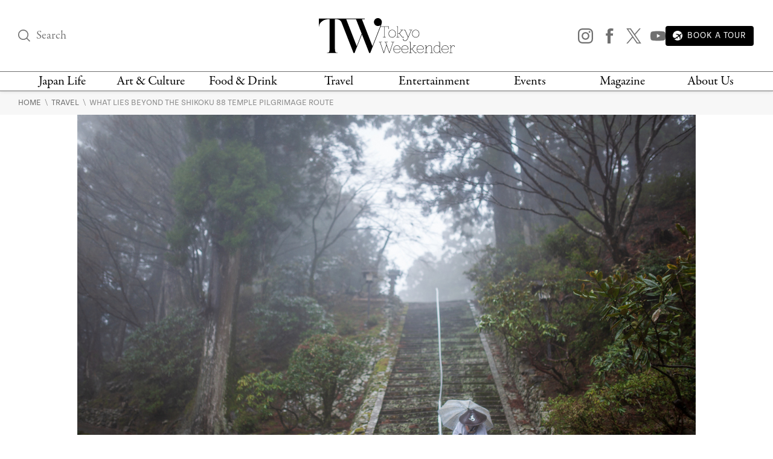

--- FILE ---
content_type: text/html; charset=UTF-8
request_url: https://www.tokyoweekender.com/travel/shikoku-88-temple-pilgrimage/
body_size: 26529
content:

<!DOCTYPE html>
<html lang="en"
    <head>
        
        <link rel="preload" href="https://www.tokyoweekender.com/wp-content/uploads/2021/04/Pilgrim-Shikoku-88-pilgrimage-tokyo-weekender-1024x683.jpg" as="image">
            
    <link rel="preload" href="https://www.tokyoweekender.com/wp-content/themes/tw2023/assets/fonts/garamond-premier-pro-regular.woff2" as="font" type="font/woff2" crossorigin="anonymous">
    <link rel="preload" href="https://www.tokyoweekender.com/wp-content/themes/tw2023/assets/fonts/garamond-premier-pro-italic.woff2" as="font" type="font/woff2" crossorigin="anonymous">
    <link rel="preload" href="https://www.tokyoweekender.com/wp-content/themes/tw2023/assets/fonts/tenon-regular.woff2" as="font" type="font/woff2" crossorigin="anonymous">
    <link rel="preload" href="https://www.tokyoweekender.com/wp-content/themes/tw2023/assets/fonts/tenon-regular-italic.woff2" as="font" type="font/woff2" crossorigin="anonymous">

<style>
@font-face {font-family:"garamond-premier-pro";src:url("https://www.tokyoweekender.com/wp-content/themes/tw2023/assets/fonts/garamond-premier-pro-regular.woff2") format("woff2");font-display:swap;font-style:normal;font-weight:400;font-stretch:normal;}@font-face {font-family:"garamond-premier-pro";src:url("https://www.tokyoweekender.com/wp-content/themes/tw2023/assets/fonts/garamond-premier-pro-italic.woff2") format("woff2");font-display:swap;font-style:italic;font-weight:400;font-stretch:normal;}@font-face {font-family:"tenon";src:url("https://www.tokyoweekender.com/wp-content/themes/tw2023/assets/fonts/tenon-regular.woff2") format("woff2");font-display:swap;font-style:normal;font-weight:400;font-stretch:normal;}@font-face {font-family:"tenon";src:url("https://www.tokyoweekender.com/wp-content/themes/tw2023/assets/fonts/tenon-regular-italic.woff2") format("woff2");font-display:swap;font-style:italic;font-weight:400;font-stretch:normal;}</style>        <style>
.post-header figure{display:inline-block;margin:auto;width:1024px;max-width:100%}.post-header .post-author{line-height:1.15rem;display:inline-block}.post-header .post-dates>span{display:block}.post-header.special-post:after{display:block;font-family:tenon,Adjusted Arial Fallback,sans-serif;content:"SPONSORED POST";border-bottom:1px solid #D6D6D6;border-top:1px solid #D6D6D6}#post-categories,#post-categories a{color:#EB2323}#post-categories a:hover{color:#878787}#post-categories a+a:before{content:" - "}.post-header figure img{width:100%}.post-header h1{margin-top:1rem;font-size:42px; color: black;}.post-header .post-author,.post-header .post-info{font-size:13px}.post-header .post-subtitle{display:block;font-size:17px; color: #363636;}.post-header:not(.special-post){padding-bottom:1.725rem;margin-bottom:2.76rem;border-bottom:1px solid #D6D6D6}.post-header.special-post:after{padding:.9rem 0;font-size:14px;margin:1.725rem 0}a,body{color:#707070}aside,figure img,footer,header,hr:before,main,nav,summary{display:block}*{background-repeat:no-repeat;box-sizing:border-box;outline:0}html{font-family:sans-serif;-ms-text-size-adjust:100%;-webkit-text-size-adjust:100%}a{background-color:transparent;outline:0;text-decoration:none;transition:ease-out color .2s}a:active,a:hover{outline:0;color:#bdbdbd}strong{font-weight:700}small{font-size:80%}img{border:0}svg:not(:root){overflow:hidden}button,input,optgroup,select,textarea{color:inherit;font:inherit;margin:0}.h1,body,h1,h2,h3,h4,h5,h6{font-weight:400;font-style:normal}button{overflow:visible}button,select{text-transform:none}button,html input[type=button],input[type=reset],input[type=submit]{-webkit-appearance:button;cursor:pointer;outline:0}button[disabled],html input[disabled]{cursor:default}button::-moz-focus-inner,input::-moz-focus-inner{border:0;padding:0;outline:0}input{line-height:normal}input[type=checkbox],input[type=radio]{box-sizing:border-box;padding:0}input[type=number]::-webkit-inner-spin-button,input[type=number]::-webkit-outer-spin-button{height:auto}input[type=search]{-webkit-appearance:textfield;box-sizing:content-box}input[type=search]::-webkit-search-cancel-button,input[type=search]::-webkit-search-decoration{-webkit-appearance:none}textarea{overflow:auto}figure{margin:0}@font-face{font-family:"Adjusted Georgia Fallback";src:local(Georgia);size-adjust:88%;ascent-override:normal;descent-override:44%;line-gap-override:normal}@font-face{font-family:"Adjusted Arial Fallback";src:local(Arial);size-adjust:97%;ascent-override:105%;descent-override:16%;line-gap-override:normal}:after,:before{box-sizing:border-box}body,html{height:100%;-webkit-tap-highlight-color:transparent}html{font-size:15px;scroll-behavior:smooth}body{margin:0;font-family:garamond-premier-pro,Adjusted Georgia Fallback,Times New Roman,serif;line-height:1.5;background-color:#fff;overflow-x:hidden;-webkit-font-smoothing:antialiased}.h1,h1,h2,h3,h4,h5,h6{line-height:1.25}h1{margin:0;font-size:3.4rem}h2{font-size:2.2rem}h3{font-size:2rem}h4{font-size:1.8rem}h5{font-size:1.5rem}h6{font-size:1.3rem}a img,a svg{transition:ease-out opacity .2s}a:visited{color:#8a8a8a}a:visited img,a:visited svg{opacity:.95}a:active img,a:active svg,a:hover img,a:hover svg{opacity:.7}input:-webkit-autofill,input:-webkit-autofill:active,input:-webkit-autofill:focus,input:-webkit-autofill:hover{-webkit-box-shadow:0 0 0 30px #fff inset!important}input[type=text],input[type=email]{outline:0;width:100%;height:100%;padding:0;font-size:1rem;font-family:tenon,Adjusted Arial Fallback,sans-serif}input[type=text],input[type=submit],input[type=email]{border:none;background:0 0}.post-link .post-title{margin-top:0}.post-subtitle{font-family:tenon,Adjusted Arial Fallback,sans-serif; color: #363636;}.post-author,.post-info,.wp-caption-text,figcaption{font-family:tenon,Adjusted Arial Fallback,sans-serif;text-transform:uppercase}figure img{max-width:100%;height:auto}figure figcaption{text-align:left}.align-center{text-align:center}.align-left{text-align:left}.align-right{text-align:right}.ad-banner,hr{text-align:center}.black-background{color:#fff;background:#000}.black-background *{border-color:#fff!important}.black-background input::placeholder{color:#fff;opacity:1}.black-background input:-ms-input-placeholder,.black-background input::-ms-input-placeholder{color:#fff}.black-background a{color:#e6e6e6}.black-background a:hover{color:#fff}hr{box-sizing:content-box;border:none;height:1px}hr:before{content:"";width:4.5rem;height:1px;background-color:#B8A15C;margin:auto}main a{word-break:break-word}main .post-content a:not(.swipebox):not(.swiper-button-prev):not(.swiper-button-next),main .post-introduction a{text-decoration:underline;text-decoration-thickness:2px;text-decoration-color:#0250BB;text-underline-offset:3px; color: #0250BB;}.ad-banner{width:100%;padding-top:1rem;padding-bottom:1rem}.ad-banner img{margin:auto;max-width:100%;height:auto}.inline-arrow svg{height:.65rem;vertical-align:baseline}.container,.container-large,.container-medium,.container-thin{margin:auto;padding:0 2rem;position:relative}.container{max-width:1396px}.container-thin{max-width:495px}.container-medium{max-width:760px}.container-large{max-width:1060px}section+section{margin-top:4.025rem}main{padding-bottom:4.025rem}.wp-caption-text,figcaption{font-size:12px}.skip-ahead a{color: #363636 !important;}header #logo,header #logo .logo-minified{background-color:#fff;margin:auto}.header-content{display:flex;align-items:center;justify-content:space-between;padding-top:30px;padding-bottom:30px}.header-content>div:nth-child(1),.header-content>div:nth-child(3){width:24%}.header-content>div:nth-child(3){text-align:right}.mega-menu>div:not(:nth-child(7)),.top-nav nav>div,header #logo{text-align:center}.top-nav{border-top:1px solid #707070;border-bottom:1px solid #707070;height:33px}.top-nav nav{width:100%;display:flex;justify-content:space-between}.top-nav nav>div{padding:0 .2rem}.top-nav nav>div:nth-child(3),.top-nav nav>div:nth-child(4),.top-nav nav>div:nth-child(5),.top-nav nav>div:nth-child(6){width:13%}.top-nav nav>div:nth-child(1),.top-nav nav>div:nth-child(2),.top-nav nav>div:nth-child(7),.top-nav nav>div:nth-child(8){width:12%}.top-nav nav>div>a{display:inline-block; color: black;}@media (max-width:1070px){.top-nav nav>div>a{height:33px;display:flex;word-break:break-word;font-size:15px;line-height:13px;align-items:center;justify-content:center}}header{z-index:3;box-shadow:0 0 6px 0 rgba(0,0,0,.15);background:#fff;position:absolute;top:0;right:0;bottom:auto;left:0}header nav a{color:#707070;line-height:1.2}header #logo .logo-minified{display:none}header #logo .logo-horizontal{display:block;width:225px;height:58px;margin:auto}header .sns-icon-list{display:flex;justify-content:flex-end}header .sns-icon-list>a{margin-top:0}header .search-input-container{width:100%}header .search-input-container [type=submit]{opacity:0;transition:all .1s ease-in}header .search-input-container [name="s"]:focus+[type=submit]{opacity:1}header .search-input-container [name="s"],header .search-input-container [name="s"]::placeholder{font-family:garamond-premier-pro,Adjusted Georgia Fallback,Times New Roman,serif;font-size:1.3rem;line-height:1!important}main{padding-top:150px}.sticky-header header{position:fixed}.sticky-header header .header-content{padding-top:21px;padding-bottom:21px}.sticky-header header #logo .logo-horizontal{display:none}.sticky-header header #logo .logo-minified{display:block;width:101px;height:56px}.sticky-header header.fadein{-webkit-animation:headerFadeIn .2s;-o-animation:headerFadeIn .2s;animation:headerFadeIn .2s;opacity:1}.sticky-header header.fadeout{-webkit-animation:headerFadeOut .2s;-o-animation:headerFadeOut .2s;animation:headerFadeOut .2s;top:-137px;opacity:0}.nav-magazine-container{padding-left:1.15rem;display:flex;justify-content:flex-end}.nav-magazine-container .menus{flex-grow:2;padding-left:1rem;display:flex;flex-direction:column;justify-content:space-between}.nav-magazine-container .magazine-cover{display:none}@media (min-width:1300px){.nav-magazine-container{padding-left:0}.nav-magazine-container .magazine-cover{display:block}}.mega-menu-container{transform:translateY(-1.25rem);transition:all .25s}body:not(.is-menu-open) .mega-menu-container{height:0;overflow:hidden}.is-menu-open .mega-menu-container{-webkit-animation:overlayFadeIn .2s;-o-animation:overlayFadeIn .2s;animation:overlayFadeIn .2s;position:relative;opacity:1;transform:translateY(0)}.mega-menu{margin:1.8rem 0;display:flex;justify-content:space-between}@media (max-width:1200px){.mega-menu{margin:1rem 0}.mega-menu>div nav{padding:0 .25rem}.mega-menu>div nav a.child,.mega-menu>div nav.children a{font-size:13px;padding:.15rem 0;word-break:break-word}}.mega-menu>div:not(:nth-child(7)) nav{width:100%;padding:0 1rem}.mega-menu>div:nth-child(3),.mega-menu>div:nth-child(4),.mega-menu>div:nth-child(5),.mega-menu>div:nth-child(6){width:13%}.mega-menu>div:nth-child(1),.mega-menu>div:nth-child(2){width:12%}.mega-menu>div:nth-child(7){width:24%}.mega-menu>div:not(:nth-child(1)):before{content:"";display:block;width:1px;height:100%;background-color:#D6D6D6;position:absolute;top:auto;left:auto}@-webkit-keyframes headerFadeIn{from{top:-34.25px;opacity:0}to{top:0;opacity:1}}@keyframes headerFadeIn{from{top:-34.25px;opacity:0}to{top:0;opacity:1}}@-webkit-keyframes headerFadeOut{from{top:0;opacity:1}to{top:-34.25px;opacity:0}}@keyframes headerFadeOut{from{top:0;opacity:1}to{top:-34.25px;opacity:0}}.top-nav nav>div>a:hover{color: #EB2323;}.parents a,a.parent{font-family:garamond-premier-pro,Adjusted Georgia Fallback,Times New Roman,serif;font-size:21px;padding:.18rem 0}.children a,a.child{font-family:tenon,Adjusted Arial Fallback,sans-serif;text-transform:uppercase;font-size:15px;padding:.3rem 0; color: #363636;}nav a{display:block}nav a.menu-footer{text-indent:-99999px}.children a:hover{color: #EB2323;}.breadcrumbs{padding:.6rem 0;background-color:#F7F7F7}.breadcrumbs a{font-size:.9rem;font-family:tenon,Adjusted Arial Fallback,sans-serif;text-transform:uppercase}
@media screen and (max-width: 767px) {
    .breadcrumbs {
      padding: 60px 0 20px 0;
    }
  }</style>        <!-- Google Tag Manager -->
<script>(function(w,d,s,l,i){w[l]=w[l]||[];w[l].push({'gtm.start':
new Date().getTime(),event:'gtm.js'});var f=d.getElementsByTagName(s)[0],
j=d.createElement(s),dl=l!='dataLayer'?'&l='+l:'';j.async=true;j.src=
'https://www.googletagmanager.com/gtm.js?id='+i+dl;f.parentNode.insertBefore(j,f);
})(window,document,'script','dataLayer','GTM-T9KSQXR');</script>
<!-- End Google Tag Manager -->        <meta charset="UTF-8" />
        <meta http-equiv="X-UA-Compatible" content="IE=edge">
        <meta name="viewport" content="width=device-width, initial-scale=1.0">
        <link rel="pingback" href="https://www.tokyoweekender.com/xmlrpc.php" />
        <link rel="stylesheet" href="https://use.typekit.net/esg0bky.css">
        <link rel="icon" href="https://www.tokyoweekender.com/wp-content/themes/tw2023/assets/img/fav/fav.ico" sizes="any">
<link rel="icon" href="https://www.tokyoweekender.com/wp-content/themes/tw2023/assets/img/fav/fav.svg" type="image/svg+xml">
<link rel="apple-touch-icon" href="https://www.tokyoweekender.com/wp-content/themes/tw2023/assets/img/fav/apple-touch-icon.png">
<link rel="manifest" href="https://www.tokyoweekender.com/wp-content/themes/tw2023/assets/img/fav/site.webmanifest">        <script data-cfasync="false" data-no-defer="1" data-no-minify="1" data-no-optimize="1">var ewww_webp_supported=!1;function check_webp_feature(A,e){var w;e=void 0!==e?e:function(){},ewww_webp_supported?e(ewww_webp_supported):((w=new Image).onload=function(){ewww_webp_supported=0<w.width&&0<w.height,e&&e(ewww_webp_supported)},w.onerror=function(){e&&e(!1)},w.src="data:image/webp;base64,"+{alpha:"UklGRkoAAABXRUJQVlA4WAoAAAAQAAAAAAAAAAAAQUxQSAwAAAARBxAR/Q9ERP8DAABWUDggGAAAABQBAJ0BKgEAAQAAAP4AAA3AAP7mtQAAAA=="}[A])}check_webp_feature("alpha");</script><script data-cfasync="false" data-no-defer="1" data-no-minify="1" data-no-optimize="1">var Arrive=function(c,w){"use strict";if(c.MutationObserver&&"undefined"!=typeof HTMLElement){var r,a=0,u=(r=HTMLElement.prototype.matches||HTMLElement.prototype.webkitMatchesSelector||HTMLElement.prototype.mozMatchesSelector||HTMLElement.prototype.msMatchesSelector,{matchesSelector:function(e,t){return e instanceof HTMLElement&&r.call(e,t)},addMethod:function(e,t,r){var a=e[t];e[t]=function(){return r.length==arguments.length?r.apply(this,arguments):"function"==typeof a?a.apply(this,arguments):void 0}},callCallbacks:function(e,t){t&&t.options.onceOnly&&1==t.firedElems.length&&(e=[e[0]]);for(var r,a=0;r=e[a];a++)r&&r.callback&&r.callback.call(r.elem,r.elem);t&&t.options.onceOnly&&1==t.firedElems.length&&t.me.unbindEventWithSelectorAndCallback.call(t.target,t.selector,t.callback)},checkChildNodesRecursively:function(e,t,r,a){for(var i,n=0;i=e[n];n++)r(i,t,a)&&a.push({callback:t.callback,elem:i}),0<i.childNodes.length&&u.checkChildNodesRecursively(i.childNodes,t,r,a)},mergeArrays:function(e,t){var r,a={};for(r in e)e.hasOwnProperty(r)&&(a[r]=e[r]);for(r in t)t.hasOwnProperty(r)&&(a[r]=t[r]);return a},toElementsArray:function(e){return e=void 0!==e&&("number"!=typeof e.length||e===c)?[e]:e}}),e=(l.prototype.addEvent=function(e,t,r,a){a={target:e,selector:t,options:r,callback:a,firedElems:[]};return this._beforeAdding&&this._beforeAdding(a),this._eventsBucket.push(a),a},l.prototype.removeEvent=function(e){for(var t,r=this._eventsBucket.length-1;t=this._eventsBucket[r];r--)e(t)&&(this._beforeRemoving&&this._beforeRemoving(t),(t=this._eventsBucket.splice(r,1))&&t.length&&(t[0].callback=null))},l.prototype.beforeAdding=function(e){this._beforeAdding=e},l.prototype.beforeRemoving=function(e){this._beforeRemoving=e},l),t=function(i,n){var o=new e,l=this,s={fireOnAttributesModification:!1};return o.beforeAdding(function(t){var e=t.target;e!==c.document&&e!==c||(e=document.getElementsByTagName("html")[0]);var r=new MutationObserver(function(e){n.call(this,e,t)}),a=i(t.options);r.observe(e,a),t.observer=r,t.me=l}),o.beforeRemoving(function(e){e.observer.disconnect()}),this.bindEvent=function(e,t,r){t=u.mergeArrays(s,t);for(var a=u.toElementsArray(this),i=0;i<a.length;i++)o.addEvent(a[i],e,t,r)},this.unbindEvent=function(){var r=u.toElementsArray(this);o.removeEvent(function(e){for(var t=0;t<r.length;t++)if(this===w||e.target===r[t])return!0;return!1})},this.unbindEventWithSelectorOrCallback=function(r){var a=u.toElementsArray(this),i=r,e="function"==typeof r?function(e){for(var t=0;t<a.length;t++)if((this===w||e.target===a[t])&&e.callback===i)return!0;return!1}:function(e){for(var t=0;t<a.length;t++)if((this===w||e.target===a[t])&&e.selector===r)return!0;return!1};o.removeEvent(e)},this.unbindEventWithSelectorAndCallback=function(r,a){var i=u.toElementsArray(this);o.removeEvent(function(e){for(var t=0;t<i.length;t++)if((this===w||e.target===i[t])&&e.selector===r&&e.callback===a)return!0;return!1})},this},i=new function(){var s={fireOnAttributesModification:!1,onceOnly:!1,existing:!1};function n(e,t,r){return!(!u.matchesSelector(e,t.selector)||(e._id===w&&(e._id=a++),-1!=t.firedElems.indexOf(e._id)))&&(t.firedElems.push(e._id),!0)}var c=(i=new t(function(e){var t={attributes:!1,childList:!0,subtree:!0};return e.fireOnAttributesModification&&(t.attributes=!0),t},function(e,i){e.forEach(function(e){var t=e.addedNodes,r=e.target,a=[];null!==t&&0<t.length?u.checkChildNodesRecursively(t,i,n,a):"attributes"===e.type&&n(r,i)&&a.push({callback:i.callback,elem:r}),u.callCallbacks(a,i)})})).bindEvent;return i.bindEvent=function(e,t,r){t=void 0===r?(r=t,s):u.mergeArrays(s,t);var a=u.toElementsArray(this);if(t.existing){for(var i=[],n=0;n<a.length;n++)for(var o=a[n].querySelectorAll(e),l=0;l<o.length;l++)i.push({callback:r,elem:o[l]});if(t.onceOnly&&i.length)return r.call(i[0].elem,i[0].elem);setTimeout(u.callCallbacks,1,i)}c.call(this,e,t,r)},i},o=new function(){var a={};function i(e,t){return u.matchesSelector(e,t.selector)}var n=(o=new t(function(){return{childList:!0,subtree:!0}},function(e,r){e.forEach(function(e){var t=e.removedNodes,e=[];null!==t&&0<t.length&&u.checkChildNodesRecursively(t,r,i,e),u.callCallbacks(e,r)})})).bindEvent;return o.bindEvent=function(e,t,r){t=void 0===r?(r=t,a):u.mergeArrays(a,t),n.call(this,e,t,r)},o};d(HTMLElement.prototype),d(NodeList.prototype),d(HTMLCollection.prototype),d(HTMLDocument.prototype),d(Window.prototype);var n={};return s(i,n,"unbindAllArrive"),s(o,n,"unbindAllLeave"),n}function l(){this._eventsBucket=[],this._beforeAdding=null,this._beforeRemoving=null}function s(e,t,r){u.addMethod(t,r,e.unbindEvent),u.addMethod(t,r,e.unbindEventWithSelectorOrCallback),u.addMethod(t,r,e.unbindEventWithSelectorAndCallback)}function d(e){e.arrive=i.bindEvent,s(i,e,"unbindArrive"),e.leave=o.bindEvent,s(o,e,"unbindLeave")}}(window,void 0),ewww_webp_supported=!1;function check_webp_feature(e,t){var r;ewww_webp_supported?t(ewww_webp_supported):((r=new Image).onload=function(){ewww_webp_supported=0<r.width&&0<r.height,t(ewww_webp_supported)},r.onerror=function(){t(!1)},r.src="data:image/webp;base64,"+{alpha:"UklGRkoAAABXRUJQVlA4WAoAAAAQAAAAAAAAAAAAQUxQSAwAAAARBxAR/Q9ERP8DAABWUDggGAAAABQBAJ0BKgEAAQAAAP4AAA3AAP7mtQAAAA==",animation:"UklGRlIAAABXRUJQVlA4WAoAAAASAAAAAAAAAAAAQU5JTQYAAAD/////AABBTk1GJgAAAAAAAAAAAAAAAAAAAGQAAABWUDhMDQAAAC8AAAAQBxAREYiI/gcA"}[e])}function ewwwLoadImages(e){if(e){for(var t=document.querySelectorAll(".batch-image img, .image-wrapper a, .ngg-pro-masonry-item a, .ngg-galleria-offscreen-seo-wrapper a"),r=0,a=t.length;r<a;r++)ewwwAttr(t[r],"data-src",t[r].getAttribute("data-webp")),ewwwAttr(t[r],"data-thumbnail",t[r].getAttribute("data-webp-thumbnail"));for(var i=document.querySelectorAll("div.woocommerce-product-gallery__image"),r=0,a=i.length;r<a;r++)ewwwAttr(i[r],"data-thumb",i[r].getAttribute("data-webp-thumb"))}for(var n=document.querySelectorAll("video"),r=0,a=n.length;r<a;r++)ewwwAttr(n[r],"poster",e?n[r].getAttribute("data-poster-webp"):n[r].getAttribute("data-poster-image"));for(var o,l=document.querySelectorAll("img.ewww_webp_lazy_load"),r=0,a=l.length;r<a;r++)e&&(ewwwAttr(l[r],"data-lazy-srcset",l[r].getAttribute("data-lazy-srcset-webp")),ewwwAttr(l[r],"data-srcset",l[r].getAttribute("data-srcset-webp")),ewwwAttr(l[r],"data-lazy-src",l[r].getAttribute("data-lazy-src-webp")),ewwwAttr(l[r],"data-src",l[r].getAttribute("data-src-webp")),ewwwAttr(l[r],"data-orig-file",l[r].getAttribute("data-webp-orig-file")),ewwwAttr(l[r],"data-medium-file",l[r].getAttribute("data-webp-medium-file")),ewwwAttr(l[r],"data-large-file",l[r].getAttribute("data-webp-large-file")),null!=(o=l[r].getAttribute("srcset"))&&!1!==o&&o.includes("R0lGOD")&&ewwwAttr(l[r],"src",l[r].getAttribute("data-lazy-src-webp"))),l[r].className=l[r].className.replace(/\bewww_webp_lazy_load\b/,"");for(var s=document.querySelectorAll(".ewww_webp"),r=0,a=s.length;r<a;r++)e?(ewwwAttr(s[r],"srcset",s[r].getAttribute("data-srcset-webp")),ewwwAttr(s[r],"src",s[r].getAttribute("data-src-webp")),ewwwAttr(s[r],"data-orig-file",s[r].getAttribute("data-webp-orig-file")),ewwwAttr(s[r],"data-medium-file",s[r].getAttribute("data-webp-medium-file")),ewwwAttr(s[r],"data-large-file",s[r].getAttribute("data-webp-large-file")),ewwwAttr(s[r],"data-large_image",s[r].getAttribute("data-webp-large_image")),ewwwAttr(s[r],"data-src",s[r].getAttribute("data-webp-src"))):(ewwwAttr(s[r],"srcset",s[r].getAttribute("data-srcset-img")),ewwwAttr(s[r],"src",s[r].getAttribute("data-src-img"))),s[r].className=s[r].className.replace(/\bewww_webp\b/,"ewww_webp_loaded");window.jQuery&&jQuery.fn.isotope&&jQuery.fn.imagesLoaded&&(jQuery(".fusion-posts-container-infinite").imagesLoaded(function(){jQuery(".fusion-posts-container-infinite").hasClass("isotope")&&jQuery(".fusion-posts-container-infinite").isotope()}),jQuery(".fusion-portfolio:not(.fusion-recent-works) .fusion-portfolio-wrapper").imagesLoaded(function(){jQuery(".fusion-portfolio:not(.fusion-recent-works) .fusion-portfolio-wrapper").isotope()}))}function ewwwWebPInit(e){ewwwLoadImages(e),ewwwNggLoadGalleries(e),document.arrive(".ewww_webp",function(){ewwwLoadImages(e)}),document.arrive(".ewww_webp_lazy_load",function(){ewwwLoadImages(e)}),document.arrive("videos",function(){ewwwLoadImages(e)}),"loading"==document.readyState?document.addEventListener("DOMContentLoaded",ewwwJSONParserInit):("undefined"!=typeof galleries&&ewwwNggParseGalleries(e),ewwwWooParseVariations(e))}function ewwwAttr(e,t,r){null!=r&&!1!==r&&e.setAttribute(t,r)}function ewwwJSONParserInit(){"undefined"!=typeof galleries&&check_webp_feature("alpha",ewwwNggParseGalleries),check_webp_feature("alpha",ewwwWooParseVariations)}function ewwwWooParseVariations(e){if(e)for(var t=document.querySelectorAll("form.variations_form"),r=0,a=t.length;r<a;r++){var i=t[r].getAttribute("data-product_variations"),n=!1;try{for(var o in i=JSON.parse(i))void 0!==i[o]&&void 0!==i[o].image&&(void 0!==i[o].image.src_webp&&(i[o].image.src=i[o].image.src_webp,n=!0),void 0!==i[o].image.srcset_webp&&(i[o].image.srcset=i[o].image.srcset_webp,n=!0),void 0!==i[o].image.full_src_webp&&(i[o].image.full_src=i[o].image.full_src_webp,n=!0),void 0!==i[o].image.gallery_thumbnail_src_webp&&(i[o].image.gallery_thumbnail_src=i[o].image.gallery_thumbnail_src_webp,n=!0),void 0!==i[o].image.thumb_src_webp&&(i[o].image.thumb_src=i[o].image.thumb_src_webp,n=!0));n&&ewwwAttr(t[r],"data-product_variations",JSON.stringify(i))}catch(e){}}}function ewwwNggParseGalleries(e){if(e)for(var t in galleries){var r=galleries[t];galleries[t].images_list=ewwwNggParseImageList(r.images_list)}}function ewwwNggLoadGalleries(e){e&&document.addEventListener("ngg.galleria.themeadded",function(e,t){window.ngg_galleria._create_backup=window.ngg_galleria.create,window.ngg_galleria.create=function(e,t){var r=$(e).data("id");return galleries["gallery_"+r].images_list=ewwwNggParseImageList(galleries["gallery_"+r].images_list),window.ngg_galleria._create_backup(e,t)}})}function ewwwNggParseImageList(e){for(var t in e){var r=e[t];if(void 0!==r["image-webp"]&&(e[t].image=r["image-webp"],delete e[t]["image-webp"]),void 0!==r["thumb-webp"]&&(e[t].thumb=r["thumb-webp"],delete e[t]["thumb-webp"]),void 0!==r.full_image_webp&&(e[t].full_image=r.full_image_webp,delete e[t].full_image_webp),void 0!==r.srcsets)for(var a in r.srcsets)nggSrcset=r.srcsets[a],void 0!==r.srcsets[a+"-webp"]&&(e[t].srcsets[a]=r.srcsets[a+"-webp"],delete e[t].srcsets[a+"-webp"]);if(void 0!==r.full_srcsets)for(var i in r.full_srcsets)nggFSrcset=r.full_srcsets[i],void 0!==r.full_srcsets[i+"-webp"]&&(e[t].full_srcsets[i]=r.full_srcsets[i+"-webp"],delete e[t].full_srcsets[i+"-webp"])}return e}check_webp_feature("alpha",ewwwWebPInit);</script><meta name='robots' content='index, follow, max-image-preview:large, max-snippet:-1, max-video-preview:-1' />

	<!-- This site is optimized with the Yoast SEO plugin v23.5 - https://yoast.com/wordpress/plugins/seo/ -->
	<title>What Lies Beyond the Shikoku 88 Temple Pilgrimage Route | Tokyo Weekender</title>
	<meta name="description" content="One writer went to Shikoku to walk the 88 temple pilgrimage but the charming small towns of Tokushima and Kochi prefectures made her stop." />
	<link rel="canonical" href="https://www.tokyoweekender.com/travel/shikoku-88-temple-pilgrimage/" />
	<meta property="og:locale" content="en_US" />
	<meta property="og:type" content="article" />
	<meta property="og:title" content="What Lies Beyond the Shikoku 88 Temple Pilgrimage Route | Tokyo Weekender" />
	<meta property="og:description" content="One writer went to Shikoku to walk the 88 temple pilgrimage but the charming small towns of Tokushima and Kochi prefectures made her stop." />
	<meta property="og:url" content="https://www.tokyoweekender.com/travel/shikoku-88-temple-pilgrimage/" />
	<meta property="og:site_name" content="Tokyo Weekender" />
	<meta property="article:publisher" content="https://www.facebook.com/tokyo.weekender/" />
	<meta property="article:published_time" content="2021-04-16T06:42:38+00:00" />
	<meta property="article:modified_time" content="2023-01-30T02:19:15+00:00" />
	<meta property="og:image" content="https://www.tokyoweekender.com/wp-content/uploads/2021/04/Pilgrim-Shikoku-88-pilgrimage-tokyo-weekender.jpg" />
	<meta property="og:image:width" content="1350" />
	<meta property="og:image:height" content="900" />
	<meta property="og:image:type" content="image/jpeg" />
	<meta name="author" content="Burcu Basar" />
	<meta name="twitter:card" content="summary_large_image" />
	<meta name="twitter:creator" content="@Tokyo_Weekender" />
	<meta name="twitter:site" content="@Tokyo_Weekender" />
	<meta name="twitter:label1" content="Written by" />
	<meta name="twitter:data1" content="Burcu Basar" />
	<meta name="twitter:label2" content="Est. reading time" />
	<meta name="twitter:data2" content="7 minutes" />
	<script type="application/ld+json" class="yoast-schema-graph">{"@context":"https://schema.org","@graph":[{"@type":"WebPage","@id":"https://www.tokyoweekender.com/travel/shikoku-88-temple-pilgrimage/","url":"https://www.tokyoweekender.com/travel/shikoku-88-temple-pilgrimage/","name":"What Lies Beyond the Shikoku 88 Temple Pilgrimage Route | Tokyo Weekender","isPartOf":{"@id":"https://www.tokyoweekender.com/#website"},"primaryImageOfPage":{"@id":"https://www.tokyoweekender.com/travel/shikoku-88-temple-pilgrimage/#primaryimage"},"image":{"@id":"https://www.tokyoweekender.com/travel/shikoku-88-temple-pilgrimage/#primaryimage"},"thumbnailUrl":"https://www.tokyoweekender.com/wp-content/uploads/2021/04/Pilgrim-Shikoku-88-pilgrimage-tokyo-weekender.jpg","datePublished":"2021-04-16T06:42:38+00:00","dateModified":"2023-01-30T02:19:15+00:00","author":{"@id":"https://www.tokyoweekender.com/#/schema/person/527cdfd94f197e66435b703a673dfcce"},"description":"One writer went to Shikoku to walk the 88 temple pilgrimage but the charming small towns of Tokushima and Kochi prefectures made her stop.","breadcrumb":{"@id":"https://www.tokyoweekender.com/travel/shikoku-88-temple-pilgrimage/#breadcrumb"},"inLanguage":"en-US","potentialAction":[{"@type":"ReadAction","target":["https://www.tokyoweekender.com/travel/shikoku-88-temple-pilgrimage/"]}]},{"@type":"ImageObject","inLanguage":"en-US","@id":"https://www.tokyoweekender.com/travel/shikoku-88-temple-pilgrimage/#primaryimage","url":"https://www.tokyoweekender.com/wp-content/uploads/2021/04/Pilgrim-Shikoku-88-pilgrimage-tokyo-weekender.jpg","contentUrl":"https://www.tokyoweekender.com/wp-content/uploads/2021/04/Pilgrim-Shikoku-88-pilgrimage-tokyo-weekender.jpg","width":1350,"height":900,"caption":"Pilgrim Shikoku 88 pilgrimage"},{"@type":"BreadcrumbList","@id":"https://www.tokyoweekender.com/travel/shikoku-88-temple-pilgrimage/#breadcrumb","itemListElement":[{"@type":"ListItem","position":1,"name":"Home","item":"https://www.tokyoweekender.com/"},{"@type":"ListItem","position":2,"name":"Latest","item":"https://www.tokyoweekender.com/latest/"},{"@type":"ListItem","position":3,"name":"What Lies Beyond the Shikoku 88 Temple Pilgrimage Route"}]},{"@type":"WebSite","@id":"https://www.tokyoweekender.com/#website","url":"https://www.tokyoweekender.com/","name":"Tokyo Weekender","description":"Japan&#039;s Premier English Magazine","potentialAction":[{"@type":"SearchAction","target":{"@type":"EntryPoint","urlTemplate":"https://www.tokyoweekender.com/?s={search_term_string}"},"query-input":{"@type":"PropertyValueSpecification","valueRequired":true,"valueName":"search_term_string"}}],"inLanguage":"en-US"},{"@type":"Person","@id":"https://www.tokyoweekender.com/#/schema/person/527cdfd94f197e66435b703a673dfcce","name":"Burcu Basar","image":{"@type":"ImageObject","inLanguage":"en-US","@id":"https://www.tokyoweekender.com/#/schema/person/image/","url":"https://secure.gravatar.com/avatar/ad516503a11cd5ca435acc9bb6523536?s=96","contentUrl":"https://secure.gravatar.com/avatar/ad516503a11cd5ca435acc9bb6523536?s=96","caption":"Burcu Basar"},"description":"Burcu Basar is from Istanbul, Turkey. She is originally a lawyer and is currently doing her PhD in Tokyo in a field where she tries really hard to combine her love of travel with law and then with Japan: sustainable tourism development using the public-private partnership contract model. Burcu is an avid Japan, travel and literature lover and is more talkative at https://bizarrejourneys.com than in normal life.","sameAs":["https://bizarrejourneys.com"],"url":"https://www.tokyoweekender.com/author/burcu-basar/"}]}</script>
	<!-- / Yoast SEO plugin. -->


<link rel='dns-prefetch' href='//code.jquery.com' />
<link rel='dns-prefetch' href='//www.tokyoweekender.com' />
<link rel='dns-prefetch' href='//scripts.mediavine.com' />
<link rel="alternate" type="application/rss+xml" title="Tokyo Weekender &raquo; Feed" href="https://www.tokyoweekender.com/feed/" />
<link rel="alternate" type="application/rss+xml" title="Tokyo Weekender &raquo; Comments Feed" href="https://www.tokyoweekender.com/comments/feed/" />
<script type="text/javascript" async="async" data-noptimize="1" data-cfasync="false" src="https://scripts.mediavine.com/tags/tokyo-weekender.js?ver=6.6.2" id="mv-script-wrapper-js"></script>
<link rel="EditURI" type="application/rsd+xml" title="RSD" href="https://www.tokyoweekender.com/xmlrpc.php?rsd" />
<meta name="generator" content="WordPress 6.6.2" />
<link rel='shortlink' href='https://www.tokyoweekender.com/?p=184610' />

<!-- This site is using AdRotate v5.13.6.1 to display their advertisements - https://ajdg.solutions/ -->
<!-- AdRotate CSS -->
<style type="text/css" media="screen">
	.g { margin:0px; padding:0px; overflow:hidden; line-height:1; zoom:1; }
	.g img { height:auto; }
	.g-col { position:relative; float:left; }
	.g-col:first-child { margin-left: 0; }
	.g-col:last-child { margin-right: 0; }
	.g-3 { margin:1px 1px 1px 1px; }
	.g-9 { margin:1px 1px 1px 1px; }
	.g-10 { margin:1px 1px 1px 1px; }
	.g-12 { margin:1px 1px 1px 1px; }
	.g-13 { margin:1px 1px 1px 1px; }
	.g-14 { margin:1px 1px 1px 1px; }
	.g-15 { margin:1px 1px 1px 1px; }
	.g-16 { margin:1px 1px 1px 1px; }
	.g-17 { margin:1px 1px 1px 1px; }
	.g-18 { margin:1px 1px 1px 1px; }
	.g-19 { margin:1px 1px 1px 1px; }
	.g-20 { margin:1px 1px 1px 1px; }
	.g-21 { margin:1px 1px 1px 1px; }
	.g-22 { margin:1px 1px 1px 1px; }
	.g-23 { margin:1px 1px 1px 1px; }
	.g-24 { margin:1px 1px 1px 1px; }
	.g-25 { margin:1px 1px 1px 1px; }
	.g-28 { margin:1px 1px 1px 1px; }
	.g-29 { margin:1px 1px 1px 1px; }
	.g-30 { margin:1px 1px 1px 1px; }
	.g-31 { margin:1px 1px 1px 1px; }
	.g-32 { margin:1px 1px 1px 1px; }
	.g-33 { margin:1px 1px 1px 1px; }
	.g-34 { margin:1px 1px 1px 1px; }
	.g-35 { margin:1px 1px 1px 1px; }
	.g-36 { margin:1px 1px 1px 1px; }
	.g-37 { margin:1px 1px 1px 1px; }
	.g-38 { margin:1px 1px 1px 1px; }
	.g-39 { margin:1px 1px 1px 1px; }
	.g-40 { margin:1px 1px 1px 1px; }
	.g-41 { margin:1px 1px 1px 1px; }
	.g-42 { margin:1px 1px 1px 1px; }
	.g-43 { margin:1px 1px 1px 1px; }
	.g-44 { margin:1px 1px 1px 1px; }
	.g-45 { margin:1px 1px 1px 1px; }
	.g-46 { margin:1px 1px 1px 1px; }
	.g-47 { margin:1px 1px 1px 1px; }
	.g-48 { margin:1px 1px 1px 1px; }
	.g-49 { margin:1px 1px 1px 1px; }
	.g-50 { margin:1px 1px 1px 1px; }
	.g-51 { margin:1px 1px 1px 1px; }
	.g-52 { margin:1px 1px 1px 1px; }
	.g-53 { margin:1px 1px 1px 1px; }
	.g-54 { margin:1px 1px 1px 1px; }
	.g-55 { margin:1px 1px 1px 1px; }
	.g-56 { margin:1px 1px 1px 1px; }
	.g-57 { margin:1px 1px 1px 1px; }
	.g-58 { margin:1px 1px 1px 1px; }
	.g-59 { margin:1px 1px 1px 1px; }
	.g-60 { margin:1px 1px 1px 1px; }
	.g-61 { margin:1px 1px 1px 1px; }
	.g-62 { margin:1px 1px 1px 1px; }
	.g-63 { margin:1px 1px 1px 1px; }
	.g-64 { margin:1px 1px 1px 1px; }
	.g-65 { margin:1px 1px 1px 1px; }
	.g-66 { margin:1px 1px 1px 1px; }
	.g-67 { margin:1px 1px 1px 1px; }
	.g-68 { margin:1px 1px 1px 1px; }
	.g-73 { margin:0px;  width:100%; max-width:1396px; height:auto; }
	.g-74 { margin:0px;  width:100%; max-width:728px; height:auto; }
	.g-75 { margin:0px;  width:100%; max-width:1396px; height:auto; }
	.g-76 { margin:0px;  width:100%; max-width:728px; height:auto; }
	@media only screen and (max-width: 480px) {
		.g-col, .g-dyn, .g-single { width:100%; margin-left:0; margin-right:0; }
	}
</style>
<!-- /AdRotate CSS -->

<link rel="icon" href="https://www.tokyoweekender.com/wp-content/uploads/2018/04/cropped-TW_red_512-1-512x502.png" sizes="32x32" />
<link rel="icon" href="https://www.tokyoweekender.com/wp-content/uploads/2018/04/cropped-TW_red_512-1.png" sizes="192x192" />
<link rel="apple-touch-icon" href="https://www.tokyoweekender.com/wp-content/uploads/2018/04/cropped-TW_red_512-1.png" />
<meta name="msapplication-TileImage" content="https://www.tokyoweekender.com/wp-content/uploads/2018/04/cropped-TW_red_512-1.png" />
		<style type="text/css" id="wp-custom-css">
			.aligncenter {
text-align:center;
}

.business-image {
	  max-width: 60% !important;
    height: auto;
    max-height: 500px;
    object-fit: cover;
    border-radius: 0;
}

@media (max-width: 768px) { 
  .business-image {
    max-width: 100% !important;
  }
}

.ad-banner {
    width: 100%;
    padding-top: 0rem;
    padding-bottom: 0rem;
}

.label-right .checkbox-wrap .nf-field-element {
    width: 20px;
    vertical-align: baseline;
}

figure figcaption {
    text-align: left;
    margin-top: 8px;
}


#magazine-top-stories > div:nth-child(2) {
    display: grid
;
    grid-template-columns: repeat(2, 1fr);
    grid-template-rows: repeat(3, 1fr);
    width: 100%;
    height: 970px;
}

.flipbook-link .flipbook-thumb {
    position: absolute;
    top: 0;
    right: 0;
    bottom: 0;
    left: 0;
    opacity: 0%;
}

.post-link.vertical-tall img {
	object-fit:;
}

.post-link.vertical-tall img[src*="TIARA_FETICO03"] {
  object-fit: cover !important;
  object-position: left !important;
}

.post-link.vertical-tall img[src*="hikari-edit-feature"] {
  object-fit: cover !important;
  object-position: left !important;
}

.post-link.vertical-tall img[src*="PHOTO-2025-09-01-10-51-41-1-768x543"] {
  object-fit: cover !important;
  object-position: left !important;
}

PHOTO-2025-09-01-10-51-41-1-768x543

.post-link.vertical-tall img[src*="DEMOB"] {
  object-fit: cover !important;
  object-position: -60px !important;
}

.post-link.vertical-tall img[src*="Kurumi_01"] {
  object-fit: cover !important;
  object-position: right !important;
}

.grecaptcha-badge {
display: none}

.post-list.vertical-tall {
    display: grid;
    grid-template-columns: repeat(2, 1fr);
    gap: 0rem 2rem !important;
	width: 100%; 
}

.carousel-slide {
    flex: 0 0 33.333%;
    width: 33.333%;
    opacity: 0;
    transform: scale(0.95);
    transition: opacity 0.5s 
ease-in-out, transform 0.5s 
ease-in-out;
    padding: 0px !important ;
    box-sizing: border-box;
}
		</style>
		    </head>

    <body class="post-template-default single single-post postid-184610 single-format-standard">
<script data-cfasync="false" data-no-defer="1" data-no-minify="1" data-no-optimize="1">if(typeof ewww_webp_supported==="undefined"){var ewww_webp_supported=!1}if(ewww_webp_supported){document.body.classList.add("webp-support")}</script>
        <!-- Google Tag Manager (noscript) -->
<noscript><iframe src="https://www.googletagmanager.com/ns.html?id=GTM-T9KSQXR"
height="0" width="0" style="display:none;visibility:hidden"></iframe></noscript>
<!-- End Google Tag Manager (noscript) -->        
<header>
        
    <div class="container header-content">
        <div>
            
<form class="search-form" method="get" action="https://www.tokyoweekender.com">
    <div class="search-input-container">
        <span id="search-icon">
            <svg xmlns="http://www.w3.org/2000/svg" viewBox="0 0 18.56 18.56" width="20" height="20">
    <path d="m18.56 17.5-4.54-4.54a7.912 7.912 0 0 0 1.82-5.04C15.84 3.55 12.29 0 7.92 0S0 3.55 0 7.92s3.55 7.92 7.92 7.92c1.91 0 3.67-.68 5.04-1.82l4.54 4.54 1.06-1.06ZM1.5 7.92c0-3.54 2.88-6.42 6.42-6.42s6.42 2.88 6.42 6.42-2.88 6.42-6.42 6.42S1.5 11.46 1.5 7.92Z" style="fill:#707070"/>
</svg>        </span>
        <input name="s" type="text" value="" placeholder="Search" />
        <input type="submit" value="" />
    </div>
</form>        </div>
        <div>
            <a href="https://www.tokyoweekender.com" id="logo">
                <div class="logo-center">
                    <svg class="logo-horizontal" xmlns="http://www.w3.org/2000/svg" xml:space="preserve" viewBox="0 0 284.417 73.331" height="58" width="225" alt="Tokyo Weekender - Stories about life and travel in Japan">
  <path d="m127.38 22.479 1.622-4.132c.307-.215.774-.261 1.466-.261h6.31v21.246c0 .227 0 .607-2.032.607h-.82v.664h6.444v-.664h-.745c-2.033 0-2.033-.38-2.033-.607V18.086h6.236c1.377 0 1.738.328 1.837 1.671l.195 3.024.677-.083-.328-5.005c-.005-.217-.19-.347-.37-.347h-16.444l.342-.87c.411-1.03.754-2.024 1.03-2.986.273-.824.514-1.715.72-2.678.206-.96.309-1.818.309-2.574 0-2.333-.79-4.29-2.368-5.87C127.848.79 125.89 0 123.558 0c-2.334 0-4.29.79-5.87 2.369-1.58 1.58-2.368 3.534-2.368 5.867 0 2.335.789 4.291 2.369 5.87 1.578 1.58 3.535 2.369 5.869 2.369.755 0 1.475-.068 2.163-.207a11.975 11.975 0 0 0 1.853-.514 18.017 18.017 0 0 0 1.647-.824l-2.76 7.069-.01.024-14.323 36.671L89.988 2.06h6.179V1.03H0v16.448h.465c0-3.092.849-5.606 3.628-8.454A24.147 24.147 0 0 1 9.35 4.86c2.894-1.483 7.137-2.795 13.103-2.8v59.737c0 7.977-.34 10.756-5.482 10.756h-.29v.56h22.7v-.56h-.34c-5.142 0-5.433-2.78-5.433-10.756V2.06h2.012c3.28.165 9.643 1.229 11.843 6.85l25.122 64.201h2.06l15.446-39.13 15.344 39.13h2.06l19.884-50.632zM79.278 58.694 57.139 2.06h20.492l11.945 30.377L79.28 58.694zm81.757-26.106c0-4.688-3.182-8.091-7.566-8.091-4.385 0-7.567 3.403-7.567 8.09 0 4.688 3.182 8.09 7.567 8.09 4.384 0 7.566-3.402 7.566-8.09zm-7.566 7.351c-3.913 0-6.753-3.092-6.753-7.351s2.84-7.352 6.753-7.352c3.912 0 6.752 3.092 6.752 7.352s-2.84 7.351-6.752 7.351zm9.13-21.899h.895c1.253 0 1.355.24 1.355.53v20.764c0 .226 0 .605-2.03.605h-.82v.664h6.437v-.664h-.745c-2.029 0-2.029-.379-2.029-.605v-6.827h2.285c.23 0 .621.251.771.456l4.393 5.591c1.167 1.495 1.835 2.274 3.08 2.274.713 0 1.302-.376 1.577-.591a.512.512 0 0 0 .233-.424.505.505 0 0 0-.504-.504.622.622 0 0 0-.346.123c-.43.342-.67.491-1.153.491-.546 0-1.233-.56-2.226-1.818l-4.69-5.967 4.6-5.832c.84-1.07 2.19-1.07 2.916-1.07h.22v-.665h-6.152v.665h1.764c.82 0 .932.156.933.156 0 .022-.013.149-.267.463l-4.3 5.439c-.176.215-.595.475-.849.475h-2.284V17.326l-2.17.05h-.894v.664z"/>
  <path d="M177.424 44.012a.577.577 0 0 0-.36-.525c-.106-.055-.194-.055-.264-.055a.547.547 0 0 0-.518.361c-.12.29-.181.576-.181.848 0 1.88 1.745 3.144 4.342 3.144 3.357 0 5.223-3.357 6.605-6.64l6.284-14.938c.279-.708.744-.97 1.715-.97h.384v-.666h-6.407v.665h1.72c1.346 0 2.029.05 2.029.32 0 .089-.05.217-.119.395l-5.62 13.296-.045.104-.042.097a9.795 9.795 0 0 1-.056-.13l-5.165-12.451c-.693-1.686-1.033-2.37-2.497-2.37-1.024 0-1.24.348-1.24.64 0 .306.199.503.505.503a.42.42 0 0 0 .174-.04 1.95 1.95 0 0 1 .635-.109c.846 0 1.028.111 1.656 1.634l5.277 12.77c.101.254.21.606.216.77l-.095.204c-1.819 4.33-3.583 6.176-5.899 6.176-1.931 0-3.228-.863-3.228-2.148 0-.2.047-.407.153-.664a.744.744 0 0 0 .041-.221zm25.307-19.515c-4.384 0-7.566 3.403-7.566 8.09 0 4.688 3.182 8.09 7.566 8.09s7.566-3.402 7.566-8.09c0-4.687-3.182-8.09-7.566-8.09zm6.752 8.09c0 4.26-2.84 7.352-6.752 7.352s-6.751-3.092-6.751-7.351 2.84-7.352 6.751-7.352c3.912 0 6.752 3.092 6.752 7.352zm-51.762 17.956v-.665h-6.345v.665h1.6c1.375 0 1.833.046 1.833.32 0 .052-.014.152-.078.333l-6.943 20.422a1.449 1.449 0 0 1-.11.264 1.293 1.293 0 0 1-.118-.28l-6.942-20.41a1.035 1.035 0 0 1-.078-.344c0-.28.495-.305 1.805-.305h1.63v-.665h-6.423v.665h.22c1.297 0 1.863.24 2.085.885l1.52 4.458-5.342 15.732a1.485 1.485 0 0 1-.11.264 1.304 1.304 0 0 1-.118-.28l-6.944-20.41a1.045 1.045 0 0 1-.076-.344c0-.28.494-.305 1.804-.305h1.629v-.665h-6.421v.665h.22c1.297 0 1.862.24 2.085.885l7.381 21.722h.795l5.48-16.118 5.48 16.118h.795l7.38-21.72c.224-.647.79-.887 2.087-.887h.22zm5.87 6.457c-4.246 0-7.428 3.267-7.566 7.775v.316c0 4.688 3.119 8.09 7.416 8.09 4.093 0 6.089-2.025 7.043-3.725l.107-.191-.651-.367-.108.192c-1.237 2.193-3.447 3.352-6.39 3.352-3.868 0-6.575-2.99-6.603-7.283h13.648c.182 0 .37-.138.37-.369 0-4.587-2.988-7.79-7.266-7.79zm-6.724 7.422c.26-3.947 2.998-6.683 6.724-6.683 3.31 0 5.73 2.096 6.322 5.48.027.12.04.255.04.402 0 .365-.078.8-.455.8h-12.631zM180.212 57c-4.246 0-7.428 3.267-7.566 7.775v.316c0 4.688 3.118 8.09 7.416 8.09 4.093 0 6.09-2.025 7.043-3.725l.108-.191-.653-.366-.108.19c-1.236 2.194-3.445 3.353-6.39 3.353-3.868 0-6.575-2.99-6.603-7.283h13.649c.182 0 .37-.138.37-.369 0-4.587-2.989-7.79-7.266-7.79zm-6.724 7.422c.26-3.947 2.997-6.683 6.724-6.683 3.308 0 5.73 2.096 6.323 5.48.025.12.04.256.04.402 0 .365-.08.8-.456.8h-12.631zm30.452 7.39a.608.608 0 0 0-.346.123c-.442.35-.67.493-1.153.493-.544 0-1.231-.562-2.227-1.82l-4.69-5.966 4.6-5.832c.841-1.07 2.191-1.07 2.916-1.07h.22v-.665h-6.151v.664h1.764c.816 0 .932.154.933.154 0 .022-.013.15-.268.464l-4.298 5.439c-.178.215-.598.474-.852.474h-2.283V49.828l-2.168.05h-.895v.665h.895c1.251 0 1.353.24 1.353.53v20.764c0 .226 0 .605-2.029.605h-.819v.664h6.437v-.664h-.745c-2.029 0-2.029-.379-2.029-.605V65.01h2.283c.25 0 .639.273.773.455l4.393 5.593c1.167 1.494 1.835 2.273 3.08 2.273.713 0 1.302-.377 1.577-.592a.512.512 0 0 0 .233-.422.506.506 0 0 0-.505-.505zM212.464 57c-4.245 0-7.427 3.267-7.566 7.775v.316c0 4.688 3.119 8.09 7.416 8.09 4.093 0 6.09-2.025 7.044-3.725l.108-.191-.654-.366-.107.19c-1.236 2.194-3.446 3.353-6.39 3.353-3.868 0-6.575-2.99-6.603-7.283h13.648c.182 0 .37-.138.37-.369 0-4.587-2.988-7.79-7.266-7.79zm-6.724 7.422c.26-3.947 2.998-6.683 6.724-6.683 3.309 0 5.73 2.096 6.323 5.48.026.12.04.256.04.402 0 .365-.08.8-.456.8H205.74zm30.867 7.415v-10.42c0-2.849-1.835-4.418-5.168-4.418-2.692 0-5.443 2.185-6.751 5.34v-5.315l-2.17.051h-.594v.664h.594c1.252 0 1.354.24 1.354.53v13.568c0 .226 0 .605-2.029.605h-.818v.664h6.737v-.664h-1.045c-2.03 0-2.03-.379-2.03-.605V65.96c0-4.203 3.281-8.177 6.752-8.177 2.888 0 4.353 1.238 4.353 3.68v10.374c0 .226 0 .606-2.03.606h-1.044v.663h6.736v-.663h-.818c-2.029 0-2.029-.38-2.029-.606zm17.636.633c-.248-.04-.64-.738-.743-1.838l-.137-1.479V49.828l-2.168.05h-.893v.665h.893c1.254 0 1.356.24 1.356.53v7.936c-1.877-1.316-3.773-2.01-5.51-2.01-3.888 0-6.71 3.403-6.71 8.092 0 4.688 2.885 8.09 6.86 8.09 2.245 0 4.206-1.148 5.38-3.155a1.21 1.21 0 0 1 .044-.074l.01.076.06.674c.118 1.235.653 2.48 1.584 2.48h.047l1.713-.282-.15-.733-1.636.303zm-7.201-14.73c1.737 0 3.59.733 5.509 2.18v8.27c-.823 2.624-2.874 4.252-5.36 4.252-3.503 0-6.045-3.092-6.045-7.351s2.48-7.352 5.896-7.352zm17.401-.74c-4.247 0-7.43 3.267-7.566 7.775v.316c0 4.688 3.12 8.09 7.417 8.09 4.092 0 6.089-2.025 7.043-3.725l.108-.192-.655-.365-.107.19c-1.236 2.194-3.445 3.353-6.39 3.353-3.866 0-6.572-2.99-6.6-7.283h13.648a.37.37 0 0 0 .368-.369c0-4.587-2.988-7.79-7.266-7.79zm0 .74c3.31 0 5.73 2.095 6.322 5.482.028.116.041.25.041.399 0 .365-.079.8-.457.8h-12.63c.26-3.946 2.997-6.682 6.724-6.682zM281.71 57c-2.155 0-4.04 1.476-5.045 3.857v-3.833l-2.168.051h-.595v.664h.595c1.253 0 1.355.24 1.355.53v13.568c0 .226 0 .605-2.028.605h-.82v.664h6.735v-.664h-1.045c-2.03 0-2.03-.379-2.03-.605v-7.271c0-3.764 2.264-6.827 5.045-6.827 1.022 0 1.519.566 1.519 1.729 0 .337.25.58.594.58.345 0 .595-.243.595-.58 0-1.43-1.138-2.469-2.707-2.469z"/>
</svg><svg class="logo-minified" xmlns="http://www.w3.org/2000/svg" width="47" heigth="26" xml:space="preserve" viewBox="0 0 135.586 75.346">
  <path d="M108.466 75.346 92.682 35.09 76.794 75.346h-2.121L48.828 9.3c-2.263-5.783-8.808-6.878-12.184-7.048h-2.068v61.455c0 8.205.3 11.064 5.588 11.064h.349v.576H17.161v-.576h.3c5.291 0 5.639-2.859 5.639-11.064V2.251a29.25 29.25 0 0 0-13.48 2.88 24.89 24.89 0 0 0-5.409 4.285 11.41 11.41 0 0 0-3.732 8.7H0V1.192h98.932v1.06h-6.356l22.776 58.262 17.584-45.022c-.55.31-1.116.594-1.695.847-.62.228-1.257.405-1.906.53-.733.145-1.478.216-2.225.212a8.324 8.324 0 0 1-8.475-8.475 8.476 8.476 0 1 1 16.95 0 12.68 12.68 0 0 1-.319 2.648 25.855 25.855 0 0 1-.741 2.755 32.047 32.047 0 0 1-1.059 3.072l-.452 1.152-.184.467-1.79 4.556-20.455 52.09h-2.119zM81.559 60.514l10.593-27.013-12.288-31.25H58.783l22.776 58.263z"/>
</svg>                </div>
            </a>
        </div>
        <div class="header-right">
            
<div class="sns-icon-list">
    <a class="instagram" href="https://www.instagram.com/tokyoweekender/" target="_blank">
        <svg xmlns="http://www.w3.org/2000/svg" width="25" height="25" viewBox="0 0 22.677 22.678" style="enable-background:new 0 0 22.6772 22.6781" xml:space="preserve">
    <path d="M7.558 11.337a3.779 3.779 0 1 1 7.557-.002 3.779 3.779 0 0 1-7.558.004v-.002m-2.043 0a5.822 5.822 0 1 0 5.823-5.821 5.821 5.821 0 0 0-5.823 5.821m10.513-6.05a1.361 1.361 0 1 0 2.722-.002 1.361 1.361 0 0 0-2.722.001v.001m-9.271 15.28a6.326 6.326 0 0 1-2.106-.39 3.78 3.78 0 0 1-2.151-2.151 6.366 6.366 0 0 1-.391-2.106c-.054-1.196-.065-1.554-.065-4.582s.011-3.386.065-4.58c.01-.72.142-1.432.39-2.107A3.77 3.77 0 0 1 4.65 2.5a6.254 6.254 0 0 1 2.106-.391c1.195-.055 1.553-.066 4.581-.066s3.386.013 4.582.066c.719.008 1.43.14 2.105.39a3.758 3.758 0 0 1 2.15 2.152c.252.675.384 1.387.393 2.106.053 1.196.064 1.554.064 4.581s-.011 3.385-.064 4.582a6.268 6.268 0 0 1-.392 2.106c-.181.492-.47.937-.848 1.301a3.537 3.537 0 0 1-1.303.85 6.31 6.31 0 0 1-2.105.39c-1.196.056-1.554.066-4.582.066s-3.388-.011-4.581-.066M6.664.068c-.94.02-1.87.197-2.751.526A5.784 5.784 0 0 0 .597 3.91a8.322 8.322 0 0 0-.528 2.753C.013 7.872 0 8.258 0 11.338s.014 3.465.069 4.675c.019.94.197 1.871.528 2.752a5.789 5.789 0 0 0 3.316 3.318c.88.329 1.81.507 2.75.527 1.21.054 1.598.068 4.676.068s3.466-.014 4.675-.068a8.377 8.377 0 0 0 2.752-.527 5.794 5.794 0 0 0 3.316-3.318c.33-.88.509-1.812.526-2.752.057-1.21.07-1.596.07-4.675s-.014-3.466-.07-4.675a8.324 8.324 0 0 0-.526-2.753A5.794 5.794 0 0 0 18.766.594a8.353 8.353 0 0 0-2.752-.526C14.805.012 14.418 0 11.339 0S7.872.013 6.664.068" style="fill:#707070"/>
</svg>    </a>
    <a class="facebook" href="https://www.facebook.com/tokyo.weekender" target="_blank">
        <svg xmlns="http://www.w3.org/2000/svg" width="25" height="25" viewBox="0 0 22.677 22.677" style="enable-background:new 0 0 22.6772 22.6772" xml:space="preserve">
    <path d="m16.484 7.47-.272 3.496H12.69v11.711H8.06v-11.71H5.713V7.47h2.345V4.092S7.894.222 12.69.012a16.048 16.048 0 0 1 4.274.408l-.493 3.436s-3.78-1.135-3.78 1.077v2.535h3.791l.002.002z" style="fill:#707070"/>
</svg>    </a>
    <a class="twitter" href="https://twitter.com/Tokyo_Weekender" target="_blank">
        <svg xmlns="http://www.w3.org/2000/svg" width="25" height="25" viewBox="0 0 1200 1227" style="enable-background:new 0 0 22.6772 22.6772" xml:space="preserve">
    <path d="M714.163 519.284L1160.89 0H1055.03L667.137 450.887L357.328 0H0L468.492 681.821L0 1226.37H105.866L515.491 750.218L842.672 1226.37H1200L714.137 519.284H714.163ZM569.165 687.828L521.697 619.934L144.011 79.6944H306.615L611.412 515.685L658.88 583.579L1055.08 1150.3H892.476L569.165 687.854V687.828Z" style="fill:#707070"/>
</svg>    </a>
    <a class="youtube" href="https://www.youtube.com/channel/UCv1xpFDjcFKYGVEGhSDZ6mw" target="_blank">
        <svg xmlns="http://www.w3.org/2000/svg" width="25" height="25" viewBox="0 0 22.677 22.677" style="enable-background:new 0 0 22.6772 22.6772" xml:space="preserve">
    <path d="M22.44 7.873a3.484 3.484 0 0 0-3.31-3.311 49.82 49.82 0 0 0-7.78-.415c-2.607-.09-5.218.049-7.801.415a3.613 3.613 0 0 0-3.311 3.31A30.269 30.269 0 0 0 0 11.176c0 1.236.08 2.47.238 3.696a3.55 3.55 0 0 0 3.31 3.31c2.589.31 5.196.429 7.802.357a53.257 53.257 0 0 0 7.778-.356 3.647 3.647 0 0 0 3.311-3.311c.16-1.166.24-2.342.238-3.519a27.523 27.523 0 0 0-.238-3.48M9.793 14.124V8.367l4.986 2.876-4.986 2.88z" style="fill:#707070"/>
</svg>    </a>
</div>            <a href="/tadaima-tours" class="header-book-button">
    <span class="button-icon"><svg width="13" height="13" viewBox="0 0 13 13" fill="none" xmlns="http://www.w3.org/2000/svg">
<path d="M2.10804 11.3166C3.46715 11.0848 4.61438 10.514 5.59277 9.52188C5.73712 9.95884 5.87008 10.3603 6.00684 10.7736C6.24869 10.6195 6.39178 10.4401 6.38249 10.1471C6.37152 9.81023 6.38798 9.47165 6.40486 9.13475C6.40866 9.06214 6.44623 8.96504 6.50152 8.92535C7.1739 8.44196 7.85219 7.96701 8.5596 7.46842C9.22776 8.80587 9.41348 10.2712 9.67137 11.7227C9.97949 11.607 10.15 11.4065 10.1737 11.0911C10.1775 11.0421 10.1851 10.9927 10.1825 10.9438C10.1623 10.498 10.1728 10.0661 10.6076 9.78321C10.6666 9.74479 10.7148 9.66247 10.7321 9.59154C10.7582 9.48389 10.8009 9.32726 10.749 9.26816C10.6932 9.20483 10.5362 9.21834 10.4239 9.22214C10.3514 9.22467 10.2804 9.27027 10.1665 9.31207C10.1665 8.98994 10.1618 8.69147 10.1711 8.39341C10.1728 8.34275 10.2315 8.29082 10.2699 8.2448C10.3914 8.1 10.5379 7.97039 10.6312 7.80996C10.689 7.71075 10.6683 7.56595 10.6827 7.4414C10.5632 7.43212 10.4438 7.41607 10.3243 7.41607C10.2716 7.41607 10.2188 7.44731 10.1044 7.48489C10.1044 7.06229 10.0989 6.66502 10.1103 6.2686C10.112 6.20654 10.1804 6.13604 10.234 6.08706C10.6785 5.67713 11.1449 5.28831 11.5665 4.856C11.7704 4.64702 11.924 4.37261 12.0439 4.10242C12.1558 3.84995 12.008 3.66209 11.7392 3.71613C11.4572 3.77312 11.1622 3.866 10.9254 4.0222C10.4155 4.35825 9.93602 4.74075 9.45105 5.11395C9.3375 5.20134 9.23409 5.21612 9.10283 5.18445C8.76305 5.10255 8.42116 5.02951 8.06492 4.94972C8.11726 4.84038 8.17002 4.75046 8.20378 4.65462C8.27807 4.44564 8.16538 4.29873 7.95518 4.36416C7.74498 4.4296 7.54238 4.5381 7.35835 4.66053C7.24776 4.73399 7.16039 4.76354 7.03334 4.73104C6.78305 4.66729 6.52895 4.61789 6.2719 4.56174C6.33226 4.44564 6.39389 4.35066 6.43314 4.24722C6.51629 4.02896 6.39558 3.87275 6.17905 3.9479C5.95154 4.02685 5.74725 4.17165 5.52819 4.27846C5.44842 4.3173 5.35303 4.35488 5.26819 4.34812C4.94656 4.32195 4.62662 4.27382 4.30499 4.24131C4.04372 4.21471 3.92089 4.39794 3.78667 4.60058C5.16942 5.13632 6.57707 5.59016 7.76524 6.50628C7.24354 7.00445 6.721 7.46631 6.24489 7.97166C5.9794 8.25367 5.72995 8.37652 5.35134 8.24438C5.14198 8.17134 4.90899 8.16923 4.68909 8.1228C4.41431 8.06496 4.21298 8.16966 4.03823 8.38581C4.4236 8.60154 4.80052 8.81263 5.21501 9.04483C4.58737 9.31586 3.9859 9.48473 3.35361 9.5489C2.73315 9.61181 2.12324 9.56917 1.56313 9.28293C0.57292 8.77717 0.0579771 7.96448 0.00690488 6.8398C-0.144623 3.48351 2.21356 0.586537 5.52988 0.0761267C9.08003 -0.470169 12.3997 1.98267 12.9278 5.54161C13.4566 9.10646 11.0267 12.3927 7.44361 12.9234C5.48176 13.2138 3.74404 12.673 2.23002 11.3985C2.19288 11.3672 2.14898 11.3436 2.10804 11.3166Z" fill="white"/>
</svg>
</span>
    <span>Book a Tour</span>
</a>        </div>
    </div>
    <div class="top-nav">
        <div class="container">
                        <nav class="parents">
                                    <div>
                        <a href="https://www.tokyoweekender.com/japan-life/">Japan Life</a>
                    </div>
                                    <div>
                        <a href="https://www.tokyoweekender.com/art_and_culture/">Art &amp; Culture</a>
                    </div>
                                    <div>
                        <a href="https://www.tokyoweekender.com/food-and-drink/">Food &amp; Drink</a>
                    </div>
                                    <div>
                        <a href="https://www.tokyoweekender.com/travel/">Travel</a>
                    </div>
                                    <div>
                        <a href="https://www.tokyoweekender.com/entertainment/">Entertainment</a>
                    </div>
                                    <div>
                        <a href="https://www.tokyoweekender.com/event-calendar/">Events</a>
                    </div>
                                    <div>
                        <a href="https://www.tokyoweekender.com/magazine-archives/">Magazine</a>
                    </div>
                                    <div>
                        <a href="https://www.tokyoweekender.com/about-us/" class='desktop-only'>About Us</a>
                    </div>
                            </nav>
        </div>
    </div>
    <div class="container mega-menu-container">
        <div class="mega-menu">
            <div data-parent-id='239820'><nav class="children">
            <a href="https://www.tokyoweekender.com/things-to-do-in-tokyo/">Things To Do in Tokyo</a>
            <a href="https://www.tokyoweekender.com/japan-life/news-and-opinion/">News &amp; Opinion</a>
            <a href="https://www.tokyoweekender.com/health-and-beauty/">Health &amp; Beauty</a>
            <a href="https://www.tokyoweekender.com/japan-life/japanese-language/">Japanese Language</a>
    </nav></div><div data-parent-id='239824'><nav class="children">
            <a href="https://www.tokyoweekender.com/art_and_culture/design/">Design</a>
            <a href="https://www.tokyoweekender.com/art_and_culture/fashion/">Fashion</a>
            <a href="https://www.tokyoweekender.com/art_and_culture/books-and-literature/">Books</a>
            <a href="https://www.tokyoweekender.com/art_and_culture/history/">History</a>
    </nav></div><div data-parent-id='239829'><nav class="children">
            <a href="https://www.tokyoweekender.com/food-and-drink/restaurants-and-bars/">Restaurants &amp; Bars</a>
            <a href="https://www.tokyoweekender.com/food-and-drink/recipes/">Recipes</a>
            <a href="https://www.tokyoweekender.com/tag/japan-vegan/">Vegan</a>
    </nav></div><div data-parent-id='239832'><nav class="children">
            <a href="https://www.tokyoweekender.com/region/hokkaido/">Hokkaido</a>
            <a href="https://www.tokyoweekender.com/region/tohoku/">Tohoku</a>
            <a href="https://www.tokyoweekender.com/region/kanto/">Kanto</a>
            <a href="https://www.tokyoweekender.com/region/shikoku/">Shikoku</a>
            <a href="https://www.tokyoweekender.com/region/chubu/">Chubu</a>
            <a href="https://www.tokyoweekender.com/region/kansai/">Kansai</a>
            <a href="https://www.tokyoweekender.com/region/chugoku/">Chugoku</a>
            <a href="https://www.tokyoweekender.com/region/kyushu/">Kyushu</a>
            <a href="https://www.tokyoweekender.com/region/okinawa/">Okinawa</a>
    </nav></div><div data-parent-id='239842'><nav class="children">
            <a href="https://www.tokyoweekender.com/entertainment/anime-and-manga/">Anime &amp; Manga</a>
            <a href="https://www.tokyoweekender.com/entertainment/music/">Music</a>
            <a href="https://www.tokyoweekender.com/entertainment/gaming/">Gaming</a>
            <a href="https://www.tokyoweekender.com/entertainment/tech-trends/">Technology</a>
            <a href="https://www.tokyoweekender.com/entertainment/sports-fitness/">Sports</a>
            <a href="https://www.tokyoweekender.com/entertainment/movies-tv/">Movies &amp; TV</a>
    </nav></div><div data-parent-id='239847'><nav class="children">
            <a href="https://www.tokyoweekender.com/event-calendar/?date-range=today">Today</a>
            <a href="https://www.tokyoweekender.com/japan-life/things-to-do-in-tokyo/best-things-to-do-in-tokyo-this-week/">This Week</a>
            <a href="https://www.tokyoweekender.com/japan-life/things-to-do-in-tokyo/best-things-to-do-in-tokyo-weekend/">This Weekend</a>
            <a href="https://www.tokyoweekender.com/things-to-do-in-tokyo/best-events-in-tokyo-this-month-december-2025/">This Month</a>
    </nav></div>            <div>
                <div class="nav-magazine-container">
                    <div>    
                        
<a href="https://www.tokyoweekender.com/magazine-archives/">
        <img src="[data-uri]" width="173" height="244" class="magazine-cover ewww_webp" fetchpriority="low" data-src-img="https://www.tokyoweekender.com/wp-content/uploads/2025/11/Weekender_Vol-4_-2025_cover-346x488.jpg" data-src-webp="https://www.tokyoweekender.com/wp-content/uploads/2025/11/Weekender_Vol-4_-2025_cover-346x488.jpg.webp" data-eio="j" /><noscript><img src="https://www.tokyoweekender.com/wp-content/uploads/2025/11/Weekender_Vol-4_-2025_cover-346x488.jpg" width="173" height="244" class="magazine-cover" fetchpriority="low" /></noscript>
</a>                    </div>
                    <div class="menus">
                        <div class="nav-main-magazine-container">
                            <nav class="children">
            <a href="https://www.tokyoweekender.com/magazine-archives/">Magazine Archives</a>
            <a href="https://www.tokyoweekender.com/stockists/">Stockists</a>
            <a href="https://www.tokyoweekender.com/newsletter/">Newsletter</a>
    </nav>                        </div>
                        <div class="nav-main-footer-container">
                            <nav class="children">
            <a href="https://www.tokyoweekender.com/about-us/">About Us</a>
            <a href="https://www.tokyoweekender.com/contact-us/">Contact Us</a>
    </nav>                        </div>
                    </div>
                </div>
            </div>
        </div>
    </div>
</header>        <main>
                <div class="breadcrumbs">
        <div class="container">
            <a href="https://www.tokyoweekender.com">
                Home            </a>
                            &nbsp;\&nbsp;
                <a href="https://www.tokyoweekender.com/travel/">
                Travel                </a>
                    &nbsp;\&nbsp;
                <a href="">
                What Lies Beyond the Shikoku 88 Temple Pilgrimage Route                </a>
            </div>
    </div>
    

<div class="post-header align-center container">
            <figure>
            <img width="1024" height="683" src="https://www.tokyoweekender.com/wp-content/uploads/2021/04/Pilgrim-Shikoku-88-pilgrimage-tokyo-weekender-1024x683.jpg" class="attachment-large size-large wp-post-image" alt="Pilgrim Shikoku 88 pilgrimage" decoding="async" fetchpriority="high" />            <figcaption>
                            </figcaption>
        </figure>
    
            <p id="post-categories" class="post-info">
                            <a href="https://www.tokyoweekender.com/japan-life/japanese-language/">
                    Japanese Language                </a>
                            <a href="https://www.tokyoweekender.com/travel/">
                    Travel                </a>
                    </p>
    
    <h1>What Lies Beyond the Shikoku 88 Temple Pilgrimage Route</h1>

            <p class="post-subtitle">I went to Shikoku to walk the 88 temple pilgrimage but the charming small towns of Tokushima and Kochi prefectures made me stop</p>
    
    
<span class="post-author">By 
    <a href="https://www.tokyoweekender.com/author/burcu-basar/">Burcu Basar</a></span>
    
<p class="post-dates post-info">
    <span>
        April 16, 2021    </span>
</p></div>
        <section>
            <div class="container the-post the-single-post">
                <div class="post-content post-template-standard">
    <p>People often ask me why I moved to Japan, and I try to formulate a response that covers my various reasons in a relatively short statement. But I usually fail to keep my response acceptably short and still manage to miss the core reason. Here it goes – as a solo woman traveler and avid walker – I moved to Japan to be able to safely and endlessly walk. I see Japan as “the country of safe walks.&#8221; And this applies to both city walks in its giant metropoles such as Tokyo where street crime is almost inexistent and rural walks where there is such strong commitment by the selfless locals to keep the trails accessible and safe for everyone.</p>
<p>So, I try to make as much time as possible for both urban and rural walks in Japan, and my latest walking trip took me to <a href="https://www.tokyoweekender.com/2019/10/a-guide-to-tokushima-the-essence-of-japans-shikoku-island/" target="_blank" rel="noopener noreferrer">Tokushima</a> and <a href="https://www.tokyoweekender.com/2019/09/discover-the-secrets-of-shikoku-on-a-kochi-road-trip/" target="_blank" rel="noopener noreferrer">Kochi</a> prefectures in Shikoku. During the two-weeks-long trip, I explored some of the most scenic trails and temples of the famous <a href="https://www.tokyoweekender.com/2021/03/shikoku-tales-travelers-tackling-shikoku-pilgrimage-will-stories-share-three-historic-sites-tokushima-prefecture/" target="_blank" rel="noopener noreferrer">Shikoku Pilgrimage Route</a> but also made time to explore the small, often over-looked but marvelous fishing villages along the coast, which almost begged me to slow down with their unintimidating and friendly charm.</p>
<h2><img decoding="async" class="alignnone wp-image-184660 size-large" src="https://www.tokyoweekender.com/wp-content/uploads/2021/04/Surfer1-1100x733.jpg" alt="Surfer in Shikoku Japan" width="1100" height="733" /></h2>
<h2>Tokushima – From Mountaintop Temples Down to the Surf Beaches</h2>
<p>My trip started with a short flight from Tokyo to Tokushima, which provides easy train and bus connection to most places in the prefecture including my starting point – Temple 19 (Tatsue-ji). Based on my pre-trip research, I wanted to start with the route between Temple 19 and Temple 22 – commonly referred to as among the <a href="https://www.tokyoweekender.com/2018/07/hiking-guide-mount-tanzawa/" target="_blank" rel="noopener noreferrer">most beautiful trails</a> along the Shikoku Pilgrimage Route.</p>
<p><img decoding="async" class="alignnone wp-image-184661 size-large" src="https://www.tokyoweekender.com/wp-content/uploads/2021/04/Forest-1100x733.jpg" alt="Forest in Shikoku Japan" width="1100" height="733" /></p>
<p>I started at the modest but beautiful Tatsue-ji temple and made my way to Byodo-ji temple through a series of up and down hikes in the course of two days. The two successive hikes to Temple 20 (Kakurin-ji) and to Temple 21 (Tairyu-ji – referred to as “nansyo” or &#8220;difficult place&#8221;) may challenge your legs due to the climbing they require. But rest assured that your efforts will be fully rewarded thanks to the beauty of the trails and the novel-like atmosphere of both temples. On the alternative, Tairyu-ji is also served by a ropeway – the longest in Japan – which will take you to the temple in around 10 minutes from Wajiki (open year-around and costs ¥2,470 for adults round trip).</p>
<p>Even in a relatively short time frame of two days, one could easily sense that the walking in Shikoku was as much of a cultural experience as it was a physical- and nature-oriented one. The trail first took me past rural villages, made me climb through foggy forests to reach impossibly atmospheric mountaintop temples and then gently led me down to the ocean and Shikoku&#8217;s famous surf beaches.</p>
<p>The dynamism almost flushing out of those beaches against the background of peaceful <a href="https://www.tokyoweekender.com/2019/12/experience-riches-southern-oita-prefecture-land-sea/" target="_blank" rel="noopener noreferrer">fishing villages</a> belonging to almost another era reminded me why I love Japan so much; the perfect fusion of extreme pace on one side and slow and genuinely traditional life on the other side, which is made possible by mutual respect. Shikoku is the perfect place to experience this harmony unique to Japan.</p>
<h2><img loading="lazy" decoding="async" class="alignnone wp-image-184662 size-large" src="https://www.tokyoweekender.com/wp-content/uploads/2021/04/Sakura-1100x733.jpg" alt="Sakura Shikoku 88 pilgrimage" width="1100" height="733" /></h2>
<h2>An Overnight Stay in Hiwasa</h2>
<p>My first oceanside overnight stop along Tokushima coast was Hiwasa, a small town of 5,500 residents. The town, despite its small size, is home to a good range of sites including a sea turtle museum – Hiwasa Chelonian Museum Caretta – and Yakuo-ji, the Temple 23 of Shikoku&#8217;s 88 temples. There are also many eateries in the town including Hiwasaya where I enjoyed a delicious set meal of local sashimi while chatting up the only other foreigner in the restaurant.</p>
<p>Like many other places in Shikoku, Hiwasa is the adopted home of a group of young Japanese entrepreneurs who opened stylish, but budget-friendly, hostel-type accommodation to appeal to independent travelers. I stayed at one of these hostels – <a href="https://ichithehostel.com" target="_blank" rel="noopener noreferrer">Ichi the Hostel</a> – which also has its own pub attracting not only the hostel guests but also the locals.</p>
<p>Hiwasa is also the gateway to the scenic and low-traffic Minamiawa Sunline Route, which takes you to the small town of Mugi in less than four hours on foot. The whole road follows the Pacific Ocean with various detours to the beaches making me once again feel in awe of the wide range of wonders that Shikoku is home to.</p>
<h2><img loading="lazy" decoding="async" class="alignnone wp-image-184663 size-large" src="https://www.tokyoweekender.com/wp-content/uploads/2021/04/Ocean3-1100x733.jpg" alt="" width="1100" height="733" /></h2>
<h2>Aki – The Beating Heart of the 88 Temple Pilgrimage</h2>
<p>My one-night stop at Hiwasa was followed by another two days of oceanside walking and train and bus combination, which eventually took me to Kochi Prefecture and one of its main landmarks – Cape Muroto. As one of the two main capes of Kochi prefecture (the other one being Cape Ashizuri), Cape Muroto, which is shaped by volcanic activity, has a lot to offer including a UNESCO Global Geopark with large rock formations, oceanside hiking trails, Hotsumisaki-ji Temple (Temple Number 24 along Shikoku Pilgrimage Route) and Mikurodo cave where <a href="https://www.tokyoweekender.com/2020/09/weekly-yojijukugo-idiom-yudantaiteki-proceed-with-caution/" target="_blank" rel="noopener noreferrer">Kobo Daishi</a>, founder of Shingon Sect of Buddhism in Japan, is said to have meditated for years.</p>
<p><img loading="lazy" decoding="async" class="alignnone wp-image-184664 size-large" src="https://www.tokyoweekender.com/wp-content/uploads/2021/04/Temple2-1100x733.jpg" alt="Temple in Shikoku Japan" width="1100" height="733" /></p>
<p>One can easily spend a week in the upper coast of Kochi starting at Cape Muroto and ending near Kochi city. Aki town where I stayed for two nights, and located right in the middle, is a perfect base to discover the area. Once the beating heart of Kochi Prefecture – a role now assumed by Kochi city an hour away – Aki fortunately still carries the small-town charm where the traditional architecture has not entirely left the scene to more modern but uninspiring buildings. On my first night in the town, I was treated to a socially distanced community concert by my wonderful host at <a href="https://kochinoya.com" target="_blank" rel="noopener noreferrer">Kochi no Ya Hostel</a>. The concert was organized as a gesture to the locals by a business owner in Aki for their continuous support to keep his business afloat during the pandemic.</p>
<p>Aki, which is conveniently linked by bus and train to the various sightseeing stops along the upper coast of Kochi such as Cape Muroto, is also within a walking distance of Ioki Cave, which is formed by ocean waves and is home to 40 different species of fern covering the canyon walls. The hiking trail, which passes through the cave, takes you to a beautiful waterfall making you forget that you are actually within minutes of a national road.</p>
<h2><img loading="lazy" decoding="async" class="alignnone wp-image-184656 size-large" src="https://www.tokyoweekender.com/wp-content/uploads/2021/04/Susaki-1100x733.jpg" alt="Susaki Shikoku 88 pilgrimage" width="1100" height="733" /></h2>
<h2>Rural Japan Comes to Life at Susaki</h2>
<p>Another memorable stop during my trip was Susaki town in Kochi that I reached by walking another pleasant and low traffic oceanside road – Yokonami Kuroshio Line. At first, Susaki appears as one of the ghost towns of Japan where you can sense the impact of the depopulation phase that the country goes through. But that feeling only lasts until you open the door into the lively restaurants, outdoor yakitori joints and breakfast cafés full of life, or visit the picturesque and small port in the morning where tens of small fishing boats make their way in and out for their daily catch including the Shikoku classic bonito There are numerous accommodation options in Susaki including wonderful <a href="https://kurashinonekko.com" target="_blank" rel="noopener noreferrer">Kurashi no Nekko</a> where I stayed, which is ideal both for families and also solo travelers with their accommodating fee policy.</p>
<h2><img loading="lazy" decoding="async" class="alignnone wp-image-184658 size-full" src="https://www.tokyoweekender.com/wp-content/uploads/2021/04/ShimantoInterior.jpg" alt="" width="900" height="1350" /></h2>
<h2>Down by the Shimanto River</h2>
<p>My final stop during my Shikoku trip was Takase town by Shimanto River that can be reached via Nakamura train station, which is connected to Kochi by the express train. I based myself at <a href="https://www.shimanto-riverside-hideaway.com" target="_blank" rel="noopener noreferrer">Shimanto Riverside Hideaway</a> – a beautiful traditional Japanese house converted into a guesthouse with three guest rooms and fully equipped kitchen. Shimanto River is a place to please both thrill seekers with its mountain biking trails and nature lovers with its walking trails and kayaking opportunity on the river.</p>
<p>While the peacefulness of the surrounding village and the comfort of your room may make it hard to wake up, the early morning fog over the surrounding mountains and the river, which can be enjoyed by the nearby Chinta Bridge, is something to not miss. If you have extra time, the area is also a perfect gateway to the nearby Ashizuri-Uwakai area, which is home to beautiful Kongofuku-ji Temple and oceanside Ryugu Shrine.</p>
<p><img loading="lazy" decoding="async" class="alignnone wp-image-184659 size-large" src="https://www.tokyoweekender.com/wp-content/uploads/2021/04/Ashizuri-2-1100x733.jpg" alt="" width="1100" height="733" /></p>
<p>My two weeks in Shikoku could easily be turned into two months and I would still not be able to cover all its wonders. I went to Shikoku to walk and enjoy the nature but came back with something much more meaningful – the much-needed warmth extended by Shikoku residents to a foreigner during this challenging time of our lives.</p>
    </div>
                            </div>
        </section>

        <section>
    <div class="container">
        
<div class="post-list-with-header" style="margin-bottom:20px">
    
<div class="section-heading">
    <h2 class="section-title">
        Related Posts    </h2>
    
    </div>
<div class="post-list horizontal four-columns separate-from-header">
    

<div class="post-link vertical ">

    <a href="https://www.tokyoweekender.com/travel/modern-shrines-and-temples-in-japan/">

        <img width="385" height="257" src="[data-uri]" class="attachment-thumbnail-medium size-thumbnail-medium wp-post-image ewww_webp" alt="modern shrines and temples" decoding="async" loading="lazy" data-src-img="https://www.tokyoweekender.com/wp-content/uploads/2025/12/pixta_118542360_L-385x257.jpg" data-src-webp="https://www.tokyoweekender.com/wp-content/uploads/2025/12/pixta_118542360_L-385x257.jpg.webp" data-eio="j" /><noscript><img width="385" height="257" src="https://www.tokyoweekender.com/wp-content/uploads/2025/12/pixta_118542360_L-385x257.jpg" class="attachment-thumbnail-medium size-thumbnail-medium wp-post-image" alt="modern shrines and temples" decoding="async" loading="lazy" /></noscript>
    </a>

    <a href="https://www.tokyoweekender.com/travel/modern-shrines-and-temples-in-japan/">

        <h3 class="post-title">
        Reimagining the Sacred: Modern Shrines and Temples in Japan        </h3>

    </a>

                    <span class="post-author">
                    <a href="https://www.tokyoweekender.com/travel/">
                        Travel                    </a>
                </span>
                
</div>

<div class="post-link vertical ">

    <a href="https://www.tokyoweekender.com/things-to-do-in-tokyo/janu-tokyo/">

        <img width="385" height="257" src="[data-uri]" class="attachment-thumbnail-medium size-thumbnail-medium wp-post-image ewww_webp" alt="janu tokyo" decoding="async" loading="lazy" data-src-img="https://www.tokyoweekender.com/wp-content/uploads/2025/12/2025-Janu-Brand-Campaign-Janu-Tokyo-Accommodation-63999-385x257.jpg" data-src-webp="https://www.tokyoweekender.com/wp-content/uploads/2025/12/2025-Janu-Brand-Campaign-Janu-Tokyo-Accommodation-63999-385x257.jpg.webp" data-eio="j" /><noscript><img width="385" height="257" src="https://www.tokyoweekender.com/wp-content/uploads/2025/12/2025-Janu-Brand-Campaign-Janu-Tokyo-Accommodation-63999-385x257.jpg" class="attachment-thumbnail-medium size-thumbnail-medium wp-post-image" alt="janu tokyo" decoding="async" loading="lazy" /></noscript>
    </a>

    <a href="https://www.tokyoweekender.com/things-to-do-in-tokyo/janu-tokyo/">

        <h3 class="post-title">
        Janu Tokyo: The City's Newest Urban Sanctuary        </h3>

    </a>

                    <span class="post-author">
                    <a href="https://www.tokyoweekender.com/things-to-do-in-tokyo/">
                        Things To Do in Tokyo                    </a>
                </span>
                
</div>

<div class="post-link vertical ">

    <a href="https://www.tokyoweekender.com/travel/sado-island-japan/">

        <img width="385" height="257" src="[data-uri]" class="attachment-thumbnail-medium size-thumbnail-medium wp-post-image ewww_webp" alt="sado island" decoding="async" loading="lazy" data-src-img="https://www.tokyoweekender.com/wp-content/uploads/2025/12/sado-BL2025-feature-385x257.jpg" data-src-webp="https://www.tokyoweekender.com/wp-content/uploads/2025/12/sado-BL2025-feature-385x257.jpg.webp" data-eio="j" /><noscript><img width="385" height="257" src="https://www.tokyoweekender.com/wp-content/uploads/2025/12/sado-BL2025-feature-385x257.jpg" class="attachment-thumbnail-medium size-thumbnail-medium wp-post-image" alt="sado island" decoding="async" loading="lazy" /></noscript>
    </a>

    <a href="https://www.tokyoweekender.com/travel/sado-island-japan/">

        <h3 class="post-title">
        Sado Island: Japan's Most Mysterious Island Escape        </h3>

    </a>

                    <span class="post-author">
                    <a href="https://www.tokyoweekender.com/travel/">
                        Travel                    </a>
                </span>
                
</div>

<div class="post-link vertical ">

    <a href="https://www.tokyoweekender.com/travel/japan-pilgrimage-routes/">

        <img width="385" height="257" src="[data-uri]" class="attachment-thumbnail-medium size-thumbnail-medium wp-post-image ewww_webp" alt="japan pilgrimage routes" decoding="async" loading="lazy" data-src-img="https://www.tokyoweekender.com/wp-content/uploads/2025/12/pilgrimages-feature-385x257.jpg" data-src-webp="https://www.tokyoweekender.com/wp-content/uploads/2025/12/pilgrimages-feature-385x257.jpg.webp" data-eio="j" /><noscript><img width="385" height="257" src="https://www.tokyoweekender.com/wp-content/uploads/2025/12/pilgrimages-feature-385x257.jpg" class="attachment-thumbnail-medium size-thumbnail-medium wp-post-image" alt="japan pilgrimage routes" decoding="async" loading="lazy" /></noscript>
    </a>

    <a href="https://www.tokyoweekender.com/travel/japan-pilgrimage-routes/">

        <h3 class="post-title">
        Pilgrimage Routes in Japan: Walking Ancient Paths of Faith        </h3>

    </a>

                    <span class="post-author">
                    <a href="https://www.tokyoweekender.com/travel/">
                        Travel                    </a>
                </span>
                
</div></div></div>    </div>
</section>

<section>
    <div class="container">
        
<div class="post-list-with-header" style="margin-bottom:20px">
    
<a href="https://www.tokyoweekender.com/tw-collabs/" class="section-heading">
    <h2 class="section-title">
        TW Collabs    </h2>
    
    
<div class="see-more">
    <span class="inline-arrow">
        See&nbsp;All&nbsp;<svg xmlns="http://www.w3.org/2000/svg" viewBox="0 0 16.78 12.2" width="20" height="20">
  <path fill="#707070" d="m10.66 12.2-1.17-1.18 4.12-4.11H0V5.26h13.61L9.49 1.15 10.66 0l6.13 6.1-6.13 6.11Z"/>
</svg>    </span>
</div></a href="https://www.tokyoweekender.com/tw-collabs/">
<div class="post-list horizontal four-columns separate-from-header">
    

<div class="post-link vertical ">

    <a href="https://www.tokyoweekender.com/tw-collabs/the-ultimate-luxury-escape-in-ishigaki-fusaki-beach-resort-hotel-villas/">

        <img width="385" height="257" src="[data-uri]" class="attachment-thumbnail-medium size-thumbnail-medium wp-post-image ewww_webp" alt="" decoding="async" loading="lazy" data-src-img="https://www.tokyoweekender.com/wp-content/uploads/2025/12/DSC01794-385x257.jpg" data-src-webp="https://www.tokyoweekender.com/wp-content/uploads/2025/12/DSC01794-385x257.jpg.webp" data-eio="j" /><noscript><img width="385" height="257" src="https://www.tokyoweekender.com/wp-content/uploads/2025/12/DSC01794-385x257.jpg" class="attachment-thumbnail-medium size-thumbnail-medium wp-post-image" alt="" decoding="async" loading="lazy" /></noscript>
    </a>

    <a href="https://www.tokyoweekender.com/tw-collabs/the-ultimate-luxury-escape-in-ishigaki-fusaki-beach-resort-hotel-villas/">

        <h3 class="post-title">
        The Ultimate Luxury Escape in Ishigaki: Fusaki Beach Resort Hotel & Villas        </h3>

    </a>

                    <span class="post-author">
                    <a href="https://www.tokyoweekender.com/tw-collabs/">
                        TW Collabs                    </a>
                </span>
                
</div>

<div class="post-link vertical ">

    <a href="https://www.tokyoweekender.com/tw-collabs/37-beautiful-made-in-japan-items-that-make-perfect-souvenirs/">

        <img width="385" height="257" src="[data-uri]" class="attachment-thumbnail-medium size-thumbnail-medium wp-post-image ewww_webp" alt="" decoding="async" loading="lazy" data-src-img="https://www.tokyoweekender.com/wp-content/uploads/2025/12/OMS-gift-guide-feature-385x257.jpg" data-src-webp="https://www.tokyoweekender.com/wp-content/uploads/2025/12/OMS-gift-guide-feature-385x257.jpg.webp" data-eio="j" /><noscript><img width="385" height="257" src="https://www.tokyoweekender.com/wp-content/uploads/2025/12/OMS-gift-guide-feature-385x257.jpg" class="attachment-thumbnail-medium size-thumbnail-medium wp-post-image" alt="" decoding="async" loading="lazy" /></noscript>
    </a>

    <a href="https://www.tokyoweekender.com/tw-collabs/37-beautiful-made-in-japan-items-that-make-perfect-souvenirs/">

        <h3 class="post-title">
        37 Beautiful, Made-in-Japan Items That Make Perfect Souvenirs        </h3>

    </a>

                    <span class="post-author">
                    <a href="https://www.tokyoweekender.com/tw-collabs/">
                        TW Collabs                    </a>
                </span>
                
</div>

<div class="post-link vertical ">

    <a href="https://www.tokyoweekender.com/tw-collabs/a-two-day-itinerary-for-cherry-blossom-season-in-kyoto/">

        <img width="385" height="257" src="[data-uri]" class="attachment-thumbnail-medium size-thumbnail-medium wp-post-image ewww_webp" alt="" decoding="async" loading="lazy" data-src-img="https://www.tokyoweekender.com/wp-content/uploads/2025/12/shutterstock_2372461055-385x257.jpg" data-src-webp="https://www.tokyoweekender.com/wp-content/uploads/2025/12/shutterstock_2372461055-385x257.jpg.webp" data-eio="j" /><noscript><img width="385" height="257" src="https://www.tokyoweekender.com/wp-content/uploads/2025/12/shutterstock_2372461055-385x257.jpg" class="attachment-thumbnail-medium size-thumbnail-medium wp-post-image" alt="" decoding="async" loading="lazy" /></noscript>
    </a>

    <a href="https://www.tokyoweekender.com/tw-collabs/a-two-day-itinerary-for-cherry-blossom-season-in-kyoto/">

        <h3 class="post-title">
        A Two-Day Itinerary for Cherry Blossom Season in Kyoto        </h3>

    </a>

                    <span class="post-author">
                    <a href="https://www.tokyoweekender.com/tw-collabs/">
                        TW Collabs                    </a>
                </span>
                
</div>

<div class="post-link vertical ">

    <a href="https://www.tokyoweekender.com/tw-collabs/hakuba-valley-spring-skiing-in-japan/">

        <img width="385" height="257" src="[data-uri]" class="attachment-thumbnail-medium size-thumbnail-medium wp-post-image ewww_webp" alt="hakuba valley spring skiing" decoding="async" loading="lazy" data-src-img="https://www.tokyoweekender.com/wp-content/uploads/2025/12/pixta_74407439_XL-385x257.jpg" data-src-webp="https://www.tokyoweekender.com/wp-content/uploads/2025/12/pixta_74407439_XL-385x257.jpg.webp" data-eio="j" /><noscript><img width="385" height="257" src="https://www.tokyoweekender.com/wp-content/uploads/2025/12/pixta_74407439_XL-385x257.jpg" class="attachment-thumbnail-medium size-thumbnail-medium wp-post-image" alt="hakuba valley spring skiing" decoding="async" loading="lazy" /></noscript>
    </a>

    <a href="https://www.tokyoweekender.com/tw-collabs/hakuba-valley-spring-skiing-in-japan/">

        <h3 class="post-title">
        Spring Skiing in Japan: Enjoy World-Class Snow at Hakuba Valley        </h3>

    </a>

                    <span class="post-author">
                    <a href="https://www.tokyoweekender.com/tw-collabs/">
                        TW Collabs                    </a>
                </span>
                
</div></div></div>    </div>
</section>
    

</main>


<footer>
    <div class="container">
        <div id="footer-links">
            <div>
                <a href="https://www.tokyoweekender.com" title="Tokyo Weekender">
                    <svg class="logo-horizontal" xmlns="http://www.w3.org/2000/svg" xml:space="preserve" viewBox="0 0 284.417 73.331" height="58" width="225" alt="Tokyo Weekender - Stories about life and travel in Japan">
  <path d="m127.38 22.479 1.622-4.132c.307-.215.774-.261 1.466-.261h6.31v21.246c0 .227 0 .607-2.032.607h-.82v.664h6.444v-.664h-.745c-2.033 0-2.033-.38-2.033-.607V18.086h6.236c1.377 0 1.738.328 1.837 1.671l.195 3.024.677-.083-.328-5.005c-.005-.217-.19-.347-.37-.347h-16.444l.342-.87c.411-1.03.754-2.024 1.03-2.986.273-.824.514-1.715.72-2.678.206-.96.309-1.818.309-2.574 0-2.333-.79-4.29-2.368-5.87C127.848.79 125.89 0 123.558 0c-2.334 0-4.29.79-5.87 2.369-1.58 1.58-2.368 3.534-2.368 5.867 0 2.335.789 4.291 2.369 5.87 1.578 1.58 3.535 2.369 5.869 2.369.755 0 1.475-.068 2.163-.207a11.975 11.975 0 0 0 1.853-.514 18.017 18.017 0 0 0 1.647-.824l-2.76 7.069-.01.024-14.323 36.671L89.988 2.06h6.179V1.03H0v16.448h.465c0-3.092.849-5.606 3.628-8.454A24.147 24.147 0 0 1 9.35 4.86c2.894-1.483 7.137-2.795 13.103-2.8v59.737c0 7.977-.34 10.756-5.482 10.756h-.29v.56h22.7v-.56h-.34c-5.142 0-5.433-2.78-5.433-10.756V2.06h2.012c3.28.165 9.643 1.229 11.843 6.85l25.122 64.201h2.06l15.446-39.13 15.344 39.13h2.06l19.884-50.632zM79.278 58.694 57.139 2.06h20.492l11.945 30.377L79.28 58.694zm81.757-26.106c0-4.688-3.182-8.091-7.566-8.091-4.385 0-7.567 3.403-7.567 8.09 0 4.688 3.182 8.09 7.567 8.09 4.384 0 7.566-3.402 7.566-8.09zm-7.566 7.351c-3.913 0-6.753-3.092-6.753-7.351s2.84-7.352 6.753-7.352c3.912 0 6.752 3.092 6.752 7.352s-2.84 7.351-6.752 7.351zm9.13-21.899h.895c1.253 0 1.355.24 1.355.53v20.764c0 .226 0 .605-2.03.605h-.82v.664h6.437v-.664h-.745c-2.029 0-2.029-.379-2.029-.605v-6.827h2.285c.23 0 .621.251.771.456l4.393 5.591c1.167 1.495 1.835 2.274 3.08 2.274.713 0 1.302-.376 1.577-.591a.512.512 0 0 0 .233-.424.505.505 0 0 0-.504-.504.622.622 0 0 0-.346.123c-.43.342-.67.491-1.153.491-.546 0-1.233-.56-2.226-1.818l-4.69-5.967 4.6-5.832c.84-1.07 2.19-1.07 2.916-1.07h.22v-.665h-6.152v.665h1.764c.82 0 .932.156.933.156 0 .022-.013.149-.267.463l-4.3 5.439c-.176.215-.595.475-.849.475h-2.284V17.326l-2.17.05h-.894v.664z"/>
  <path d="M177.424 44.012a.577.577 0 0 0-.36-.525c-.106-.055-.194-.055-.264-.055a.547.547 0 0 0-.518.361c-.12.29-.181.576-.181.848 0 1.88 1.745 3.144 4.342 3.144 3.357 0 5.223-3.357 6.605-6.64l6.284-14.938c.279-.708.744-.97 1.715-.97h.384v-.666h-6.407v.665h1.72c1.346 0 2.029.05 2.029.32 0 .089-.05.217-.119.395l-5.62 13.296-.045.104-.042.097a9.795 9.795 0 0 1-.056-.13l-5.165-12.451c-.693-1.686-1.033-2.37-2.497-2.37-1.024 0-1.24.348-1.24.64 0 .306.199.503.505.503a.42.42 0 0 0 .174-.04 1.95 1.95 0 0 1 .635-.109c.846 0 1.028.111 1.656 1.634l5.277 12.77c.101.254.21.606.216.77l-.095.204c-1.819 4.33-3.583 6.176-5.899 6.176-1.931 0-3.228-.863-3.228-2.148 0-.2.047-.407.153-.664a.744.744 0 0 0 .041-.221zm25.307-19.515c-4.384 0-7.566 3.403-7.566 8.09 0 4.688 3.182 8.09 7.566 8.09s7.566-3.402 7.566-8.09c0-4.687-3.182-8.09-7.566-8.09zm6.752 8.09c0 4.26-2.84 7.352-6.752 7.352s-6.751-3.092-6.751-7.351 2.84-7.352 6.751-7.352c3.912 0 6.752 3.092 6.752 7.352zm-51.762 17.956v-.665h-6.345v.665h1.6c1.375 0 1.833.046 1.833.32 0 .052-.014.152-.078.333l-6.943 20.422a1.449 1.449 0 0 1-.11.264 1.293 1.293 0 0 1-.118-.28l-6.942-20.41a1.035 1.035 0 0 1-.078-.344c0-.28.495-.305 1.805-.305h1.63v-.665h-6.423v.665h.22c1.297 0 1.863.24 2.085.885l1.52 4.458-5.342 15.732a1.485 1.485 0 0 1-.11.264 1.304 1.304 0 0 1-.118-.28l-6.944-20.41a1.045 1.045 0 0 1-.076-.344c0-.28.494-.305 1.804-.305h1.629v-.665h-6.421v.665h.22c1.297 0 1.862.24 2.085.885l7.381 21.722h.795l5.48-16.118 5.48 16.118h.795l7.38-21.72c.224-.647.79-.887 2.087-.887h.22zm5.87 6.457c-4.246 0-7.428 3.267-7.566 7.775v.316c0 4.688 3.119 8.09 7.416 8.09 4.093 0 6.089-2.025 7.043-3.725l.107-.191-.651-.367-.108.192c-1.237 2.193-3.447 3.352-6.39 3.352-3.868 0-6.575-2.99-6.603-7.283h13.648c.182 0 .37-.138.37-.369 0-4.587-2.988-7.79-7.266-7.79zm-6.724 7.422c.26-3.947 2.998-6.683 6.724-6.683 3.31 0 5.73 2.096 6.322 5.48.027.12.04.255.04.402 0 .365-.078.8-.455.8h-12.631zM180.212 57c-4.246 0-7.428 3.267-7.566 7.775v.316c0 4.688 3.118 8.09 7.416 8.09 4.093 0 6.09-2.025 7.043-3.725l.108-.191-.653-.366-.108.19c-1.236 2.194-3.445 3.353-6.39 3.353-3.868 0-6.575-2.99-6.603-7.283h13.649c.182 0 .37-.138.37-.369 0-4.587-2.989-7.79-7.266-7.79zm-6.724 7.422c.26-3.947 2.997-6.683 6.724-6.683 3.308 0 5.73 2.096 6.323 5.48.025.12.04.256.04.402 0 .365-.08.8-.456.8h-12.631zm30.452 7.39a.608.608 0 0 0-.346.123c-.442.35-.67.493-1.153.493-.544 0-1.231-.562-2.227-1.82l-4.69-5.966 4.6-5.832c.841-1.07 2.191-1.07 2.916-1.07h.22v-.665h-6.151v.664h1.764c.816 0 .932.154.933.154 0 .022-.013.15-.268.464l-4.298 5.439c-.178.215-.598.474-.852.474h-2.283V49.828l-2.168.05h-.895v.665h.895c1.251 0 1.353.24 1.353.53v20.764c0 .226 0 .605-2.029.605h-.819v.664h6.437v-.664h-.745c-2.029 0-2.029-.379-2.029-.605V65.01h2.283c.25 0 .639.273.773.455l4.393 5.593c1.167 1.494 1.835 2.273 3.08 2.273.713 0 1.302-.377 1.577-.592a.512.512 0 0 0 .233-.422.506.506 0 0 0-.505-.505zM212.464 57c-4.245 0-7.427 3.267-7.566 7.775v.316c0 4.688 3.119 8.09 7.416 8.09 4.093 0 6.09-2.025 7.044-3.725l.108-.191-.654-.366-.107.19c-1.236 2.194-3.446 3.353-6.39 3.353-3.868 0-6.575-2.99-6.603-7.283h13.648c.182 0 .37-.138.37-.369 0-4.587-2.988-7.79-7.266-7.79zm-6.724 7.422c.26-3.947 2.998-6.683 6.724-6.683 3.309 0 5.73 2.096 6.323 5.48.026.12.04.256.04.402 0 .365-.08.8-.456.8H205.74zm30.867 7.415v-10.42c0-2.849-1.835-4.418-5.168-4.418-2.692 0-5.443 2.185-6.751 5.34v-5.315l-2.17.051h-.594v.664h.594c1.252 0 1.354.24 1.354.53v13.568c0 .226 0 .605-2.029.605h-.818v.664h6.737v-.664h-1.045c-2.03 0-2.03-.379-2.03-.605V65.96c0-4.203 3.281-8.177 6.752-8.177 2.888 0 4.353 1.238 4.353 3.68v10.374c0 .226 0 .606-2.03.606h-1.044v.663h6.736v-.663h-.818c-2.029 0-2.029-.38-2.029-.606zm17.636.633c-.248-.04-.64-.738-.743-1.838l-.137-1.479V49.828l-2.168.05h-.893v.665h.893c1.254 0 1.356.24 1.356.53v7.936c-1.877-1.316-3.773-2.01-5.51-2.01-3.888 0-6.71 3.403-6.71 8.092 0 4.688 2.885 8.09 6.86 8.09 2.245 0 4.206-1.148 5.38-3.155a1.21 1.21 0 0 1 .044-.074l.01.076.06.674c.118 1.235.653 2.48 1.584 2.48h.047l1.713-.282-.15-.733-1.636.303zm-7.201-14.73c1.737 0 3.59.733 5.509 2.18v8.27c-.823 2.624-2.874 4.252-5.36 4.252-3.503 0-6.045-3.092-6.045-7.351s2.48-7.352 5.896-7.352zm17.401-.74c-4.247 0-7.43 3.267-7.566 7.775v.316c0 4.688 3.12 8.09 7.417 8.09 4.092 0 6.089-2.025 7.043-3.725l.108-.192-.655-.365-.107.19c-1.236 2.194-3.445 3.353-6.39 3.353-3.866 0-6.572-2.99-6.6-7.283h13.648a.37.37 0 0 0 .368-.369c0-4.587-2.988-7.79-7.266-7.79zm0 .74c3.31 0 5.73 2.095 6.322 5.482.028.116.041.25.041.399 0 .365-.079.8-.457.8h-12.63c.26-3.946 2.997-6.682 6.724-6.682zM281.71 57c-2.155 0-4.04 1.476-5.045 3.857v-3.833l-2.168.051h-.595v.664h.595c1.253 0 1.355.24 1.355.53v13.568c0 .226 0 .605-2.028.605h-.82v.664h6.735v-.664h-1.045c-2.03 0-2.03-.379-2.03-.605v-7.271c0-3.764 2.264-6.827 5.045-6.827 1.022 0 1.519.566 1.519 1.729 0 .337.25.58.594.58.345 0 .595-.243.595-.58 0-1.43-1.138-2.469-2.707-2.469z"/>
</svg>                </a>

                <!-- Edition Switcher -->
                <div class="edition-switcher">
                    <select id="edition-select" onchange="if(this.value) window.location.href=this.value">
                        <option value="https://www.tokyoweekender.com" selected>English</option>
                        <option value="https://www.tokyoweekender.com/tw/">繁體中文</option>
                    </select>
                </div>
            </div>
            <div class="footer-nav-container">
                    <nav class="children">
                    <a href="https://www.tokyoweekender.com/about-us/">
                About Us            </a>
                    <a href="https://www.tokyoweekender.com/contact-us/">
                Contact Us            </a>
                    <a href="https://www.tokyoweekender.com/advertise-with-us/">
                Advertise with Us            </a>
            </nav>
    <nav class="children">
                    <a href="https://www.tokyoweekender.com/magazine-archives/">
                Read the Magazine            </a>
                    <a href="https://www.tokyoweekender.com/stockists/">
                Stockists            </a>
                    <a href="https://www.tokyoweekender.com/newsletter/">
                Insider’s Club Newsletter            </a>
            </nav>
    <nav class="children">
                    <a href="https://www.tokyoweekender.com/privacy-policy/">
                Privacy Policy            </a>
                    <a href="https://www.tokyoweekender.com/terms-conditions/">
                Terms &#038; Conditions            </a>
                    <a href="https://www.tokyoweekender.com/sitemap/">
                Sitemap            </a>
            </nav>
            </div>
            <div class="footer-sns">
                <span>Connect with Us</span>
                
<div class="sns-icon-list">
    <a class="instagram" href="https://www.instagram.com/tokyoweekender/" target="_blank">
        <svg xmlns="http://www.w3.org/2000/svg" width="25" height="25" viewBox="0 0 22.677 22.678" style="enable-background:new 0 0 22.6772 22.6781" xml:space="preserve">
    <path d="M7.558 11.337a3.779 3.779 0 1 1 7.557-.002 3.779 3.779 0 0 1-7.558.004v-.002m-2.043 0a5.822 5.822 0 1 0 5.823-5.821 5.821 5.821 0 0 0-5.823 5.821m10.513-6.05a1.361 1.361 0 1 0 2.722-.002 1.361 1.361 0 0 0-2.722.001v.001m-9.271 15.28a6.326 6.326 0 0 1-2.106-.39 3.78 3.78 0 0 1-2.151-2.151 6.366 6.366 0 0 1-.391-2.106c-.054-1.196-.065-1.554-.065-4.582s.011-3.386.065-4.58c.01-.72.142-1.432.39-2.107A3.77 3.77 0 0 1 4.65 2.5a6.254 6.254 0 0 1 2.106-.391c1.195-.055 1.553-.066 4.581-.066s3.386.013 4.582.066c.719.008 1.43.14 2.105.39a3.758 3.758 0 0 1 2.15 2.152c.252.675.384 1.387.393 2.106.053 1.196.064 1.554.064 4.581s-.011 3.385-.064 4.582a6.268 6.268 0 0 1-.392 2.106c-.181.492-.47.937-.848 1.301a3.537 3.537 0 0 1-1.303.85 6.31 6.31 0 0 1-2.105.39c-1.196.056-1.554.066-4.582.066s-3.388-.011-4.581-.066M6.664.068c-.94.02-1.87.197-2.751.526A5.784 5.784 0 0 0 .597 3.91a8.322 8.322 0 0 0-.528 2.753C.013 7.872 0 8.258 0 11.338s.014 3.465.069 4.675c.019.94.197 1.871.528 2.752a5.789 5.789 0 0 0 3.316 3.318c.88.329 1.81.507 2.75.527 1.21.054 1.598.068 4.676.068s3.466-.014 4.675-.068a8.377 8.377 0 0 0 2.752-.527 5.794 5.794 0 0 0 3.316-3.318c.33-.88.509-1.812.526-2.752.057-1.21.07-1.596.07-4.675s-.014-3.466-.07-4.675a8.324 8.324 0 0 0-.526-2.753A5.794 5.794 0 0 0 18.766.594a8.353 8.353 0 0 0-2.752-.526C14.805.012 14.418 0 11.339 0S7.872.013 6.664.068" style="fill:#707070"/>
</svg>    </a>
    <a class="facebook" href="https://www.facebook.com/tokyo.weekender" target="_blank">
        <svg xmlns="http://www.w3.org/2000/svg" width="25" height="25" viewBox="0 0 22.677 22.677" style="enable-background:new 0 0 22.6772 22.6772" xml:space="preserve">
    <path d="m16.484 7.47-.272 3.496H12.69v11.711H8.06v-11.71H5.713V7.47h2.345V4.092S7.894.222 12.69.012a16.048 16.048 0 0 1 4.274.408l-.493 3.436s-3.78-1.135-3.78 1.077v2.535h3.791l.002.002z" style="fill:#707070"/>
</svg>    </a>
    <a class="twitter" href="https://twitter.com/Tokyo_Weekender" target="_blank">
        <svg xmlns="http://www.w3.org/2000/svg" width="25" height="25" viewBox="0 0 1200 1227" style="enable-background:new 0 0 22.6772 22.6772" xml:space="preserve">
    <path d="M714.163 519.284L1160.89 0H1055.03L667.137 450.887L357.328 0H0L468.492 681.821L0 1226.37H105.866L515.491 750.218L842.672 1226.37H1200L714.137 519.284H714.163ZM569.165 687.828L521.697 619.934L144.011 79.6944H306.615L611.412 515.685L658.88 583.579L1055.08 1150.3H892.476L569.165 687.854V687.828Z" style="fill:#707070"/>
</svg>    </a>
    <a class="youtube" href="https://www.youtube.com/channel/UCv1xpFDjcFKYGVEGhSDZ6mw" target="_blank">
        <svg xmlns="http://www.w3.org/2000/svg" width="25" height="25" viewBox="0 0 22.677 22.677" style="enable-background:new 0 0 22.6772 22.6772" xml:space="preserve">
    <path d="M22.44 7.873a3.484 3.484 0 0 0-3.31-3.311 49.82 49.82 0 0 0-7.78-.415c-2.607-.09-5.218.049-7.801.415a3.613 3.613 0 0 0-3.311 3.31A30.269 30.269 0 0 0 0 11.176c0 1.236.08 2.47.238 3.696a3.55 3.55 0 0 0 3.31 3.31c2.589.31 5.196.429 7.802.357a53.257 53.257 0 0 0 7.778-.356 3.647 3.647 0 0 0 3.311-3.311c.16-1.166.24-2.342.238-3.519a27.523 27.523 0 0 0-.238-3.48M9.793 14.124V8.367l4.986 2.876-4.986 2.88z" style="fill:#707070"/>
</svg>    </a>
</div>            </div>
        </div>
    </div>
    <div id="legal-notice">
        <p>
            © Tokyo Weekender
        </p>
        <p>
            All rights reserved. Unauthorized reproduction prohibited.
        </p>
        <p>
            Powered by ENGAWA Co., Ltd.
        </p>
    </div>
</footer>

<script type="text/javascript">
document.addEventListener('DOMContentLoaded', function() {
    var links = document.querySelectorAll('a');
    for (var i = 0; i < links.length; i++) {
        var link = links[i];
        var regex = new RegExp('/' + window.location.host + '/');
        if (!regex.test(link.href)) {
            link.addEventListener('click', function(event) {
                event.preventDefault();
                event.stopPropagation();
                window.open(this.href, '_blank');
            });
        }
    }
});
//]]>
</script>

<script defer src="https://static.cloudflareinsights.com/beacon.min.js/vcd15cbe7772f49c399c6a5babf22c1241717689176015" integrity="sha512-ZpsOmlRQV6y907TI0dKBHq9Md29nnaEIPlkf84rnaERnq6zvWvPUqr2ft8M1aS28oN72PdrCzSjY4U6VaAw1EQ==" data-cf-beacon='{"version":"2024.11.0","token":"a4757e4de4384d7f9fed26eaf359733c","server_timing":{"name":{"cfCacheStatus":true,"cfEdge":true,"cfExtPri":true,"cfL4":true,"cfOrigin":true,"cfSpeedBrain":true},"location_startswith":null}}' crossorigin="anonymous"></script>
</body>
</html>

<button id="go-to-top" class="go-to-top" aria-label="Go to top">
    <svg xmlns="http://www.w3.org/2000/svg" width="24" height="24" viewBox="0 0 24 24" fill="none" stroke="currentColor" stroke-width="2" stroke-linecap="round" stroke-linejoin="round">
    <path d="M12 19V5M5 12l7-7 7 7"/>
</svg></button>
<link rel='stylesheet' id='header-header-tour-button-desktop-css' href='https://www.tokyoweekender.com/wp-content/themes/tw2023/assets/css/header/header-tour-button-desktop.css?ver=1.2.33' type='text/css' media='all' />
<link rel='stylesheet' id='blocks-search-search-input-form-desktop-css' href='https://www.tokyoweekender.com/wp-content/themes/tw2023/assets/css/blocks/search/search-input-form.css?ver=1.2.33' type='text/css' media='all' />
<link rel='stylesheet' id='blocks-sns-sns-icon-list-desktop-css' href='https://www.tokyoweekender.com/wp-content/themes/tw2023/assets/css/blocks/sns/sns-icon-list-desktop.css?ver=1.2.33' type='text/css' media='all' />
<link rel='stylesheet' id='blocks-magazine-magazine-cover-desktop-css' href='https://www.tokyoweekender.com/wp-content/themes/tw2023/assets/css/blocks/magazine/magazine-cover.css?ver=1.2.33' type='text/css' media='all' />
<link rel='stylesheet' id='templates-single-desktop-css' href='https://www.tokyoweekender.com/wp-content/themes/tw2023/assets/css/templates/single-desktop.css?ver=1.2.33' type='text/css' media='all' />
<link rel='stylesheet' id='blocks-post-post-table-desktop-css' href='https://www.tokyoweekender.com/wp-content/themes/tw2023/assets/css/blocks/post/post-table-desktop.css?ver=1.2.33' type='text/css' media='all' />
<link rel='stylesheet' id='blocks-post-post-tags-post-tags-desktop-css' href='https://www.tokyoweekender.com/wp-content/themes/tw2023/assets/css/blocks/post/post-tags/post-tags.css?ver=1.2.33' type='text/css' media='all' />
<link rel='stylesheet' id='blocks-section-post-list-with-header-desktop-css' href='https://www.tokyoweekender.com/wp-content/themes/tw2023/assets/css/blocks/section/post-list-with-header-desktop.css?ver=1.2.33' type='text/css' media='all' />
<link rel='stylesheet' id='blocks-heading-section-heading-desktop-css' href='https://www.tokyoweekender.com/wp-content/themes/tw2023/assets/css/blocks/heading/section-heading-desktop.css?ver=1.2.33' type='text/css' media='all' />
<link rel='stylesheet' id='blocks-post-post-list-post-list-horizontal-desktop-css' href='https://www.tokyoweekender.com/wp-content/themes/tw2023/assets/css/blocks/post/post-list/post-list-horizontal-desktop.css?ver=1.2.33' type='text/css' media='all' />
<link rel='stylesheet' id='blocks-post-post-list-post-list-horizontal-four-columns-desktop-css' href='https://www.tokyoweekender.com/wp-content/themes/tw2023/assets/css/blocks/post/post-list/post-list-horizontal-four-columns-desktop.css?ver=1.2.33' type='text/css' media='all' />
<link rel='stylesheet' id='blocks-post-post-link-post-link-vertical-desktop-css' href='https://www.tokyoweekender.com/wp-content/themes/tw2023/assets/css/blocks/post/post-link/post-link-vertical-desktop.css?ver=1.2.33' type='text/css' media='all' />
<link rel='stylesheet' id='blocks-buttons-see-more-desktop-css' href='https://www.tokyoweekender.com/wp-content/themes/tw2023/assets/css/blocks/buttons/see-more.css?ver=1.2.33' type='text/css' media='all' />
<link rel='stylesheet' id='footer-footer-desktop-css' href='https://www.tokyoweekender.com/wp-content/themes/tw2023/assets/css/footer/footer-desktop.css?ver=1.2.33' type='text/css' media='all' />
<link rel='stylesheet' id='footer-edition-switcher-desktop-css' href='https://www.tokyoweekender.com/wp-content/themes/tw2023/assets/css/footer/edition-switcher.css?ver=1.2.33' type='text/css' media='all' />
<link rel='stylesheet' id='blocks-buttons-go-to-top-desktop-css' href='https://www.tokyoweekender.com/wp-content/themes/tw2023/assets/css/blocks/buttons/go-to-top.css?ver=1.2.33' type='text/css' media='all' />
<script type="text/javascript" src="https://code.jquery.com/jquery-3.6.1.min.js?ver=3.6.1" id="jquery-js"></script>
<script type="text/javascript" id="adrotate-groups-js-extra">
/* <![CDATA[ */
var impression_object = {"ajax_url":"https:\/\/www.tokyoweekender.com\/wp-admin\/admin-ajax.php"};
/* ]]> */
</script>
<script type="text/javascript" src="https://www.tokyoweekender.com/wp-content/plugins/adrotate/library/jquery.groups.js" id="adrotate-groups-js"></script>
<script type="text/javascript" id="adrotate-clicker-js-extra">
/* <![CDATA[ */
var click_object = {"ajax_url":"https:\/\/www.tokyoweekender.com\/wp-admin\/admin-ajax.php"};
/* ]]> */
</script>
<script type="text/javascript" src="https://www.tokyoweekender.com/wp-content/plugins/adrotate/library/jquery.clicker.js" id="adrotate-clicker-js"></script>
<script type="text/javascript" src="https://www.tokyoweekender.com/wp-content/themes/tw2023/assets/js/header/sticky-header.js?ver=1.2.39" id="header/sticky-header-js"></script>
<script type="text/javascript" src="https://www.tokyoweekender.com/wp-content/themes/tw2023/assets/js/header/header-megamenu.js?ver=1.2.39" id="header/header-megamenu-js"></script>
<script type="text/javascript" src="https://www.tokyoweekender.com/wp-content/themes/tw2023/assets/js/video/youtube-resize.js?ver=6.6.2" id="Youtube Resize-js"></script>
<script type="text/javascript" src="https://www.tokyoweekender.com/wp-content/themes/tw2023/assets/js/blocks/buttons/go-to-top.js?ver=1.2.39" id="blocks/buttons/go-to-top-js"></script>
<script data-cfasync="false"> var dFlipLocation = "https://www.tokyoweekender.com/wp-content/plugins/3d-flipbook-dflip-lite/assets/"; var dFlipWPGlobal = {"text":{"toggleSound":"Turn on\/off Sound","toggleThumbnails":"Toggle Thumbnails","toggleOutline":"Toggle Outline\/Bookmark","previousPage":"Previous Page","nextPage":"Next Page","toggleFullscreen":"Toggle Fullscreen","zoomIn":"Zoom In","zoomOut":"Zoom Out","toggleHelp":"Toggle Help","singlePageMode":"Single Page Mode","doublePageMode":"Double Page Mode","downloadPDFFile":"Download PDF File","gotoFirstPage":"Goto First Page","gotoLastPage":"Goto Last Page","share":"Share","mailSubject":"I wanted you to see this FlipBook","mailBody":"Check out this site {{url}}","loading":"DearFlip: Loading "},"viewerType":"flipbook","moreControls":"download,pageMode,startPage,endPage,sound","hideControls":"","scrollWheel":"false","backgroundColor":"#777","backgroundImage":"","height":"auto","paddingLeft":"20","paddingRight":"20","controlsPosition":"bottom","duration":800,"soundEnable":"true","enableDownload":"true","showSearchControl":"false","showPrintControl":"false","enableAnnotation":false,"enableAnalytics":"false","webgl":"true","hard":"none","maxTextureSize":"1600","rangeChunkSize":"524288","zoomRatio":1.5,"stiffness":3,"pageMode":"0","singlePageMode":"0","pageSize":"0","autoPlay":"false","autoPlayDuration":5000,"autoPlayStart":"false","linkTarget":"2","sharePrefix":"flipbook-"};</script><!-- AdRotate JS -->
<script type="text/javascript">
jQuery(document).ready(function(){
if(jQuery.fn.gslider) {
	jQuery('.g-73').gslider({ groupid: 73, speed: 15000 });
	jQuery('.g-74').gslider({ groupid: 74, speed: 15000 });
	jQuery('.g-75').gslider({ groupid: 75, speed: 15000 });
	jQuery('.g-76').gslider({ groupid: 76, speed: 15000 });
}
});
</script>
<!-- /AdRotate JS -->



--- FILE ---
content_type: text/css
request_url: https://www.tokyoweekender.com/wp-content/themes/tw2023/assets/css/header/header-tour-button-desktop.css?ver=1.2.33
body_size: 193
content:
.header-right {
    display: flex;
    align-items: center;
    gap: 30px;
}

.header-book-button {
    display: flex;
    align-items: center;
    justify-content: center;
    background-color: #000;
    color: #fff !important;
    padding: 6px 12px;
    border-radius: 4px;
    font-size: 14px;
    font-family: tenon, Adjusted Arial Fallback, sans-serif;
    text-decoration: none;
    text-transform: uppercase;
    letter-spacing: 1px;
    transition: background-color 0.3s ease;
    white-space: nowrap;
}

.header-book-button:hover {
    background-color: #333;
}

.button-icon {
    display: flex;
    align-items: center;
    margin-right: 8px;
}

.button-icon svg {
    width: 16px;
    height: 16px;
}

/* Tablet responsive adjustments */
@media (max-width: 1024px) {
    .header-right {
        flex-direction: column;
        gap: 15px;
        align-items: flex-end;
    }
    
    .header-book-button {
        font-size: 13px;
        padding: 6px 10px;
    }
    
    .button-icon svg {
        width: 15px;
        height: 15px;
    }
}

/* Mobile responsive adjustments */
@media (max-width: 768px) {
    .header-book-button {
        font-size: 12px;
        padding: 6px 10px;
    }
    
    .button-icon svg {
        width: 14px;
        height: 14px;
    }
}

--- FILE ---
content_type: text/css
request_url: https://www.tokyoweekender.com/wp-content/themes/tw2023/assets/css/blocks/search/search-input-form.css?ver=1.2.33
body_size: 404
content:
.search-input-container{height:30px;padding-left:30px;position:relative}.search-input-container:not(.no-button){padding-right:30px}.search-input-container>span{position:absolute;top:0;left:0;display:block;width:30px;height:30px;padding:5px 0}.search-input-container>span>svg{height:100%}.search-input-container>input[type="submit"]{position:absolute;top:0;right:0;display:block;width:30px;height:30px;padding:5px 0;font-family:tenon,Adjusted Arial Fallback,sans-serif;background-image:url("data:image/svg+xml,%3Csvg%20xmlns%3D%22http%3A%2F%2Fwww.w3.org%2F2000%2Fsvg%22%20viewBox%3D%220%200%2016.78%2012.2%22%20width%3D%2220%22%20height%3D%2220%22%3E%0A%20%20%3Cpath%20fill%3D%22%23707070%22%20d%3D%22m10.66%2012.2-1.17-1.18%204.12-4.11H0V5.26h13.61L9.49%201.15%2010.66%200l6.13%206.1-6.13%206.11Z%22%2F%3E%0A%3C%2Fsvg%3E");background-position:right center;background-repeat:no-repeat;background-size:65% auto}.black-background .search-input-container{border-bottom:1px solid white}.black-background .search-input-container>input[type="submit"]{background-image:url("data:image/svg+xml,%3Csvg%20xmlns%3D%22http%3A%2F%2Fwww.w3.org%2F2000%2Fsvg%22%20viewBox%3D%220%200%2016.78%2012.2%22%20width%3D%2220%22%20height%3D%2220%22%3E%0A%20%20%3Cpath%20fill%3D%22%23FFF%22%20d%3D%22m10.66%2012.2-1.17-1.18%204.12-4.11H0V5.26h13.61L9.49%201.15%2010.66%200l6.13%206.1-6.13%206.11Z%22%2F%3E%0A%3C%2Fsvg%3E")}main .search-input-container{border-bottom:1px solid #707070}@media screen and (max-width:480px){.search-form{position:absolute;top:75px;left:0;right:0;z-index:4;background:white;padding:10px 25px;box-shadow:0 2px 4px -2px rgba(0,0,0,0.1);transition:all .2s ease;opacity:1;visibility:visible;transform:translateY(0)}body.past-threshold.sticky-header .search-form{position:fixed;top:45px}body.past-threshold:not(.sticky-header):not(.at-top) .search-form{opacity:0;visibility:hidden;transform:translateY(-10px)}body.home .container{margin-top:50px}}

--- FILE ---
content_type: text/css
request_url: https://www.tokyoweekender.com/wp-content/themes/tw2023/assets/css/blocks/sns/sns-icon-list-desktop.css?ver=1.2.33
body_size: -232
content:
.sns-icon-list>a{display:inline-block;width:25px;height:25px;text-align:center;position:relative;margin-top:1rem}.sns-icon-list>a:not(:last-child){margin-right:1rem}.sns-icon-list>a.facebook svg{height:27px;position:absolute;top:-1px;left:0}

--- FILE ---
content_type: text/css
request_url: https://www.tokyoweekender.com/wp-content/themes/tw2023/assets/css/blocks/magazine/magazine-cover.css?ver=1.2.33
body_size: -295
content:
.magazine-cover{box-shadow:0 0 9px 0 rgba(0,0,0,.25)} magazine-cover-mobile{box-shadow: none;}

--- FILE ---
content_type: text/css
request_url: https://www.tokyoweekender.com/wp-content/themes/tw2023/assets/css/templates/single-desktop.css?ver=1.2.33
body_size: 393
content:
.post-content img:not(.size-large):not(.size-medium):not(.size-full),.the-post .size-medium{max-width:100%;height:auto}.post-content.post-template-whats-on h3:after,.post-content.post-template-whats-on h4:after,.post-content:not(.post-template-whats-on) h2:after,.post-content:not(.post-template-whats-on) h3:after{content:"";width:3rem;height:1.5px;background-color:#000;display:block}.post-content,.post-introduction{font-size:22px}.post-content.post-template-whats-on h3:after,.post-content:not(.post-template-whats-on) h2:after{margin-left:auto;margin-right:auto;margin-top:1.5rem}.post-content h2+p,.post-content h3+p,.post-content h4+p,.post-content h5+p,.post-content h6+p{margin-top:-.5rem}.post-content .wp-caption-text{margin-top:.2rem;margin-bottom:0}.post-content .instagram-media,.post-content .twitter-tweet{margin:auto!important}.the-post{position:relative}@media (min-width:1060px){.the-post{max-width:1024px;padding:0 186px}.the-post .size-full,.the-post .size-full+.wp-caption-text,.the-post .size-full+figcaption,.the-post .size-large,.the-post .size-large+.wp-caption-text,.the-post .size-large+figcaption{margin-left:-186px;margin-right:-186px}}.the-post .size-medium{display:block}.the-post .size-full,.the-post .size-large{width:1024px;height:auto;display:block}@media (max-width:1059px){.the-post .size-full,.the-post .size-large{max-width:100%}}.the-post .wp-caption>.size-full,.the-post .wp-caption>.size-large{margin-top:3rem}.the-post .wp-caption>.size-full+.wp-caption-text,.the-post .wp-caption>.size-large+.wp-caption-text{margin-bottom:3rem}.the-post :not(.wp-caption)>.size-full,.the-post :not(.wp-caption)>.size-large{margin-top:3rem;margin-bottom:3rem}.the-single-post{margin-bottom:8.05rem}.the-single-post .post-content{border-bottom:1px solid #d6d6d6;padding-bottom:4.025rem;color:#363636}.post-content.post-template-whats-on h3,.post-content:not(.post-template-whats-on) h2{text-align:center;margin-top:3rem;margin-bottom:2.2rem;font-size:40px}.post-content.post-template-whats-on h4,.post-content:not(.post-template-whats-on) h3{margin-top:2.5rem;margin-bottom:1.6rem;font-size:34px}.post-content.post-template-whats-on h4:after,.post-content:not(.post-template-whats-on) h3:after{margin-top:1rem}.post-content.post-template-whats-on h5,.post-content:not(.post-template-whats-on) h4{margin-top:2rem;margin-bottom:.7rem;font-size:26px;font-weight:700}.post-content.post-template-whats-on h6,.post-content:not(.post-template-whats-on) h5,.post-content:not(.post-template-whats-on) h6{margin-top:2rem;margin-bottom:.7rem;font-size:24px}.post-content>:last-child{margin-bottom:0!important}@media (max-width:1749px){.sidebar-posts{display:none}}@media (min-width:1750px){.sidebar-posts{width:13%;position:sticky;top:0;float:right;margin-right:5%}}.post-content p img{display:block;margin-left:auto;margin-right:auto}.post-content p:has(> img){text-align:center}

--- FILE ---
content_type: text/css
request_url: https://www.tokyoweekender.com/wp-content/themes/tw2023/assets/css/blocks/post/post-table-desktop.css?ver=1.2.33
body_size: 341
content:
table {
    font-family: garamond-premier-pro, Adjusted Georgia Fallback, Times New Roman, serif;
    border-collapse: collapse;
    width: 100%;
    margin: 25px 0;
    font-size: 0.9em;
    display: block;
    overflow-x: auto;
    -webkit-overflow-scrolling: touch;
    /* box-shadow: 0 0 20px rgba(0, 0, 0, 0.15); */
  }
  
  thead, tbody {
    width: 100%;
  }
  
  tr {
    display: table-row;
  }
  
  th, td {
    display: table-cell;
  }
  
  thead tr {
    text-align: left;
}


th, td {
    padding: 8px 15px;
    font-size: 18px;
    text-decoration: none !important;
    min-width: 200px;
}

td, th {
    border: 1px solid #ddd;
    padding: 8px;
  }

tbody tr {
    border-bottom: 1px solid #dddddd;
}

tbody tr:nth-of-type(even) {
    background-color: #f3f3f3;
}
  
  tr:nth-child(even){background-color: #f2f2f2;}
  
  
  thead {
    padding-top: 12px;
    padding-bottom: 12px;
    text-align: left;
    background-color: black !important;
    color: white;
  }

  /* Ensure first tr in thead has black background */
  .post-content table thead tr,
  .post-content table thead tr:first-child {
    background-color: black !important;
  }

  /* First tbody row is the header ONLY when there's no thead */
  .post-content table:not(:has(thead)) tbody tr:first-child {
    background-color: black !important;
  }

  .post-content table:not(:has(thead)) tbody tr:first-child td {
    color: white;
    font-weight: 600;
    padding-top: 12px;
    padding-bottom: 12px;
  }

  /* Remove underlines from ALL content in header rows (including spans with inline styles) */
  .post-content table thead th,
  .post-content table thead th *,
  .post-content table thead td,
  .post-content table thead td *,
  .post-content table:not(:has(thead)) tbody tr:first-child td,
  .post-content table:not(:has(thead)) tbody tr:first-child td * {
    text-decoration: none !important;
  }

--- FILE ---
content_type: text/css
request_url: https://www.tokyoweekender.com/wp-content/themes/tw2023/assets/css/blocks/post/post-tags/post-tags.css?ver=1.2.33
body_size: -265
content:
.post-tags,.post-tags a{color:#ADADAD}.post-tags{padding-top:.45rem}.post-tags a,.post-tags span{margin-right:.9rem}.post-tags a:hover{color:#878787}

--- FILE ---
content_type: text/css
request_url: https://www.tokyoweekender.com/wp-content/themes/tw2023/assets/css/blocks/heading/section-heading-desktop.css?ver=1.2.33
body_size: -160
content:
.section-heading{display:flex;justify-content:space-between;align-items:baseline;border-bottom:1px solid #707070;padding-bottom:.2875rem}.section-heading .section-title,.section-heading .section-title-small{margin:0;text-transform:uppercase}.section-heading .section-title-small{font-size:15px;font-family:tenon,Adjusted Arial Fallback,sans-serif}.section-heading .see-more{white-space:nowrap; color: black;}.section-heading .section-title{font-size:30px; color: black}

--- FILE ---
content_type: text/css
request_url: https://www.tokyoweekender.com/wp-content/themes/tw2023/assets/css/blocks/post/post-list/post-list-horizontal-desktop.css?ver=1.2.33
body_size: -262
content:
.post-list.horizontal{display:flex;flex-wrap:wrap}.post-list.horizontal>div img{max-width:100%;height:auto}.post-list.horizontal.separate-from-header{margin-top:1.15rem}

--- FILE ---
content_type: text/css
request_url: https://www.tokyoweekender.com/wp-content/themes/tw2023/assets/css/blocks/post/post-list/post-list-horizontal-four-columns-desktop.css?ver=1.2.33
body_size: -213
content:
.post-list.horizontal.four-columns{margin-left:-1.15rem;margin-right:-1.15rem}.post-list.horizontal.four-columns .post-link{padding-left:1.15rem;padding-right:1.15rem;width:25%}.post-list.horizontal.four-columns .post-link:not(:nth-child(4n+1)){border-left:1px solid #D6D6D6}.post-list.horizontal.four-columns .post-link:nth-child(1n+5){margin-top:3.15rem}

--- FILE ---
content_type: text/css
request_url: https://www.tokyoweekender.com/wp-content/themes/tw2023/assets/css/blocks/post/post-link/post-link-vertical-desktop.css?ver=1.2.33
body_size: -66
content:
.post-link.vertical .post-title {
    font-size: 19px;
    margin-bottom: 0;
    padding: 5px 0 0.2rem;
    color: black;
    transition: color 0.2s ease;
    cursor: pointer;
}
.post-link.vertical .post-author,
.post-link.vertical .post-info {
    display: inline-block;
    font-size: 13px;
    line-height: 1.2;
    margin-top: 6px;

}
.post-link.vertical img {
    display: block;
    width: 100%;
    height: auto;
    margin-bottom: 10px;
    transition: opacity 0.2s ease;
}
.post-link.vertical img + .post-info {
    padding-top: 0.76666667rem;
}
.post-link.vertical .post-author a {
    font-size: 12px;
    color: #eb2323;
}
.post-link.vertical .post-author a:hover {
    font-size: 12px;
    color: #5a5a5a;
}
.post-link.vertical a:hover .post-title {
    color: #5a5a5a;
}
.post-link.vertical a:hover img {
    opacity: 0.7;
}


--- FILE ---
content_type: text/css
request_url: https://www.tokyoweekender.com/wp-content/themes/tw2023/assets/css/blocks/buttons/see-more.css?ver=1.2.33
body_size: -264
content:
.see-more{font-size:14px;font-family:tenon,Adjusted Arial Fallback,sans-serif;text-transform:uppercase;display:inline-block}.see-more img{display:block;margin-bottom:.5rem}

--- FILE ---
content_type: text/css
request_url: https://www.tokyoweekender.com/wp-content/themes/tw2023/assets/css/footer/footer-desktop.css?ver=1.2.33
body_size: 81
content:
#footer-links .footer-sns>span,#legal-notice p{font-family:tenon,Adjusted Arial Fallback,sans-serif;text-transform:uppercase}#legal-notice,footer{border-top:1px solid #D6D6D6}#footer-links .footer-sns>span{font-size:15px;display:block}#legal-notice p{text-align:center;font-size:12px;line-height:1.3}footer .logo-horizontal{width:auto;height:69px;max-width:100%;margin-top:.18rem}#footer-links{margin:4.5rem auto;display:flex;justify-content:space-between}@media (min-width:1500px){#footer-links>div:nth-child(1),#footer-links>div:nth-child(3){width:23%}#footer-links>div:nth-child(2){width:50%}}#footer-links .footer-nav-container{margin-top:-.27rem;display:flex;justify-content:space-between;padding:0 .9rem}#footer-links .footer-nav-container nav{padding:0 .9rem}@media (max-width:1150px){#footer-links{flex-wrap:wrap}#footer-links>div:nth-child(1){width:100%;padding-bottom:1.8rem}#footer-links .footer-nav-container{margin-left:-1.8rem}}@media (max-width:750px){#footer-links{flex-direction:column}#footer-links>div:nth-child(2){padding-bottom:1.8rem}}#legal-notice{padding:1.8rem 0}

--- FILE ---
content_type: text/css
request_url: https://www.tokyoweekender.com/wp-content/themes/tw2023/assets/css/footer/edition-switcher.css?ver=1.2.33
body_size: 303
content:
.edition-switcher {
    font-family: tenon, Adjusted Arial Fallback, sans-serif;
    margin-top: 50px;
}

header .edition-switcher {
    margin-top: 0;
    margin-right: 0;
    display: inline-block;
}

header .header-left {
    display: flex;
    align-items: center;
}

#edition-select {
    font-family: tenon, Adjusted Arial Fallback, sans-serif;
    font-size: 15px;
    font-weight: 500;
    color: #333;
    background-color: #fff;
    border: 1px solid #ddd;
    border-radius: 4px;
    padding: 8px 32px 8px 12px;
    cursor: pointer;
    appearance: none;
    -webkit-appearance: none;
    -moz-appearance: none;
    background-image: url("data:image/svg+xml,%3Csvg xmlns='http://www.w3.org/2000/svg' width='12' height='12' viewBox='0 0 12 12'%3E%3Cpath fill='%23333' d='M6 9L1 4h10z'/%3E%3C/svg%3E");
    background-repeat: no-repeat;
    background-position: right 10px center;
    transition: border-color 0.2s ease;
    position: relative;
    z-index: 1;
}

#edition-select:hover {
    border-color: #999;
}

#edition-select:focus {
    outline: none;
    border-color: #333;
}

/* Mobile responsive */
@media (max-width: 768px) {
    .edition-switcher {
        margin-top: 15px;
        margin-bottom: 15px;
        position: relative;
        transform: translateZ(0);
        -webkit-transform: translateZ(0);
    }

    #edition-select {
        font-size: 16px; /* Prevents zoom on iOS */
        padding: 8px 28px 8px 10px;
        background-position: right 8px center;
        transform: translateZ(0);
        -webkit-transform: translateZ(0);
        will-change: transform;
    }
}


--- FILE ---
content_type: text/css
request_url: https://www.tokyoweekender.com/wp-content/themes/tw2023/assets/css/blocks/buttons/go-to-top.css?ver=1.2.33
body_size: -187
content:
.go-to-top{position:fixed;bottom:20px;right:20px;background-color:#000;color:#fff;width:40px;height:40px;border-radius:50%;border:none;cursor:pointer;display:flex;align-items:center;justify-content:center;opacity:0;visibility:hidden;z-index:2;transition:opacity .2s ease,visibility .2s ease}.go-to-top.visible{opacity:1;visibility:visible}body.adhesion .go-to-top{margin-bottom:80px}

--- FILE ---
content_type: application/javascript; charset=UTF-8
request_url: https://www.tokyoweekender.com/wp-content/themes/tw2023/assets/js/blocks/buttons/go-to-top.js?ver=1.2.39
body_size: 124
content:
document.addEventListener('DOMContentLoaded', function() {
    const goToTopButton = document.getElementById('go-to-top');
    if (!goToTopButton) return;
    
    let lastScrollTop = 0;
    let ticking = false;
    let isScrollingUp = false;
    
    // Show/hide button based on scroll direction and position
    const toggleVisibility = () => {
        const currentScroll = window.scrollY;
        
        if (!ticking) {
            window.requestAnimationFrame(() => {
                // Determine scroll direction
                isScrollingUp = currentScroll < lastScrollTop;
                
                // Show button if scrolling up and past threshold
                if (currentScroll > 300 && isScrollingUp) {
                    goToTopButton.classList.add('visible');
                } else {
                    goToTopButton.classList.remove('visible');
                }
                
                lastScrollTop = currentScroll;
                ticking = false;
            });
            ticking = true;
        }
    };
    
    // Smooth scroll to top
    goToTopButton.addEventListener('click', () => {
        window.scrollTo({
            top: 0,
            behavior: 'smooth'
        });
    });
    
    // Listen for scroll events
    window.addEventListener('scroll', toggleVisibility, { passive: true });
});

--- FILE ---
content_type: application/javascript; charset=UTF-8
request_url: https://www.tokyoweekender.com/wp-content/themes/tw2023/assets/js/video/youtube-resize.js?ver=6.6.2
body_size: 137
content:
var resizingTimer = "";
var videoHidden = true;

function setYoutubeResize() {
    var allVideos = $("iframe[src*='//www.youtube']");
    
    allVideos.each(function () {
        $(this)
                .attr('data-aspect-ratio', this.height / this.width)
                .attr('data-former-height', this.height)
                .attr('data-former-width', this.width);
    });

    $(window).resize(function () {
        clearTimeout(resizingTimer);
        resizingTimer = setTimeout(resizeYoutubeIframes, 200);
    });

    $(document).on('webkitfullscreenchange mozfullscreenchange fullscreenchange', function (e) {
        allVideos.width("").height("");
    });

    function resizeYoutubeIframes() {

        allVideos.each(function () {
            var videoElement = $(this);
            var videoContainer = videoElement.parent();

            if (videoContainer.width() !== videoElement.width())
            {
                videoElement
                        .attr("width", videoContainer.width())
                        .attr("height", videoContainer.width() * videoElement.data('aspect-ratio'));
            }
        });
        showVideosIfHidden();
    }

    function showVideosIfHidden() {
        if (videoHidden == true) {
            allVideos.parent().addClass("loaded");
            videoHidden = false;
        }
    }

    resizeYoutubeIframes();
}

document.addEventListener("DOMContentLoaded", function () {
    setYoutubeResize();
});

--- FILE ---
content_type: application/javascript; charset=UTF-8
request_url: https://www.tokyoweekender.com/wp-content/themes/tw2023/assets/js/header/sticky-header.js?ver=1.2.39
body_size: 225
content:
var stickyHeaderOn = false;
var headerFadeTime = 200;
var scrollThreshold = 100;

document.addEventListener("DOMContentLoaded", function () {
    var lastScrollTop = 0;

    $(window).scroll(function (event) {
        var st = $(this).scrollTop();
        
        if (st === 0) {
            // At the top of the page
            $("body").addClass("at-top");
            $("body").removeClass("sticky-header");
            $("body").removeClass("past-threshold");
            stickyHeaderOn = false;
        } else {
            $("body").removeClass("at-top");
            
            if (st > scrollThreshold) {
                // Past threshold
                $("body").addClass("past-threshold");
                
                if (st <= lastScrollTop) {
                    // Scrolling up past threshold - show fixed header
                    if (!stickyHeaderOn) {
                        $("body").addClass("sticky-header");
                        $("header").addClass("fadein");
                        stickyHeaderOn = true;
                        setTimeout(function () {
                            $("header").removeClass("fadein");
                        }, headerFadeTime);
                    }
                } else {
                    // Scrolling down past threshold - hide header
                    if (stickyHeaderOn) {
                        $("header").addClass("fadeout");
                        setTimeout(function () {
                            $("body").removeClass("sticky-header");
                            stickyHeaderOn = false;
                            $("header").removeClass("fadeout");
                        }, headerFadeTime);
                    }
                }
            } else {
                // Before threshold - header should not be fixed
                $("body").removeClass("past-threshold");
                if (stickyHeaderOn) {
                    $("body").removeClass("sticky-header");
                    stickyHeaderOn = false;
                }
            }
        }
        
        lastScrollTop = st;
    });

    // Set initial state
    var initialScroll = $(window).scrollTop();
    if (initialScroll === 0) {
        $("body").addClass("at-top");
    } else if (initialScroll > scrollThreshold) {
        $("body").addClass("past-threshold");
    }
});

--- FILE ---
content_type: application/javascript; charset=UTF-8
request_url: https://www.tokyoweekender.com/wp-content/themes/tw2023/assets/js/header/header-megamenu.js?ver=1.2.39
body_size: -230
content:
var isMegamenuOpen = false;

document.addEventListener("DOMContentLoaded", function () {

    $(".top-nav nav a").on("mouseover", function () {
        if (!isMegamenuOpen) {
            $("body").addClass("is-menu-open");
            isMegamenuOpen = true;
        }
    });

    $("main, #footer-cta, footer").on("mouseover", function () {
        if (isMegamenuOpen) {
            $("body").removeClass("is-menu-open");
            isMegamenuOpen = false;
        }
    });
});